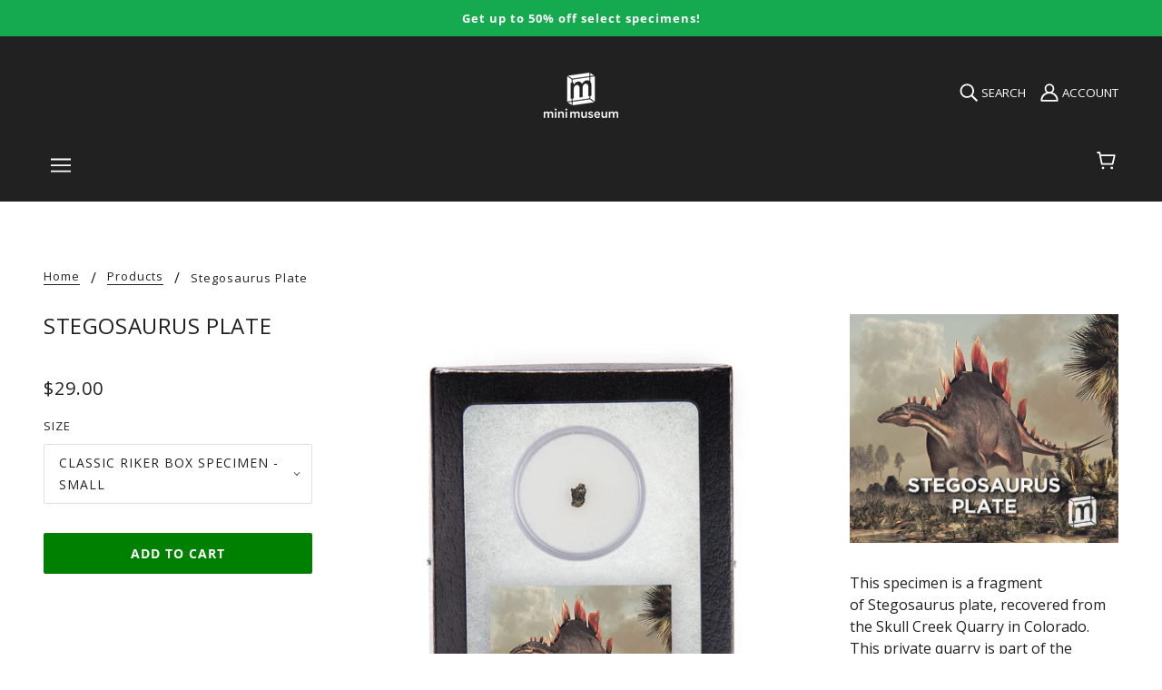

--- FILE ---
content_type: text/html; charset=utf-8
request_url: https://shop.minimuseum.com/products/stegosaurus-plate
body_size: 50739
content:
<!doctype html>
<html class="no-js" lang="en" dir="ltr">
  <head>
<!-- Google tag (gtag.js) -->
<script async src="https://www.googletagmanager.com/gtag/js?id=AW-1068412420"></script>
<script>
  window.dataLayer = window.dataLayer || [];
  function gtag(){dataLayer.push(arguments);}
  gtag('js', new Date());

  gtag('config', 'AW-1068412420');
</script>

    <!-- Blockshop Theme - Version 8.0.1 - Heavily Modified with SCIENCE and DINOSAURS! -->
    <meta charset="UTF-8">
    <meta property="fb:pages" content="685116101540134" /><meta http-equiv="X-UA-Compatible" content="IE=edge,chrome=1">
    <meta name="viewport" content="width=device-width, initial-scale=1.0, maximum-scale=5.0">
    
      <meta name="description" content="Armored with twin rows of bony-cored plates and sharp tail spikes, Stegosaurus is one of the best known of all dinosaurs. This specimen is a fragment of Stegosaurus plate, recovered from the Skull Creek Quarry in Colorado. This private quarry is part of the Morrison Formation. Specimens from this location date to the late Jurassic Period roughly 150,000,000 years ago.">
    

    <link rel="preconnect" href="https://cdn.shopify.com">
    <link rel="preconnect" href="https://fonts.shopifycdn.com">
    <link rel="preconnect" href="https://monorail-edge.shopifysvc.com">
    <link rel="preconnect" href="https://connect.facebook.net">
    <link rel="preconnect" href="https://www.googletagmanager.com">
    <link rel="preconnect" href="https://www.gstatic.com">
    <link rel="preconnect" href="https://fonts.googleapis.com">
    <link rel="preconnect" href="https://static.klaviyo.com">

    <link rel="preload" href="//shop.minimuseum.com/cdn/fonts/open_sans/opensans_n4.c32e4d4eca5273f6d4ee95ddf54b5bbb75fc9b61.woff2" as="font" type="font/woff2" crossorigin>
    <link rel="preload" href="//shop.minimuseum.com/cdn/fonts/open_sans/opensans_n4.5f3406f8d94162b37bfa232b486ac93ee892406d.woff" as="font" type="font/woff" crossorigin>

    <!--
    <link rel="preload" href="//shop.minimuseum.com/cdn/fonts/open_sans/opensans_n7.a9393be1574ea8606c68f4441806b2711d0d13e4.woff2" as="font" type="font/woff2" crossorigin>
    <link rel="preload" href="//shop.minimuseum.com/cdn/fonts/open_sans/opensans_n7.7b8af34a6ebf52beb1a4c1d8c73ad6910ec2e553.woff" as="font" type="font/woff" crossorigin>

    <link rel="preload" href="//shop.minimuseum.com/cdn/fonts/open_sans/opensans_i4.6f1d45f7a46916cc95c694aab32ecbf7509cbf33.woff2" as="font" type="font/woff2" crossorigin>
    <link rel="preload" href="//shop.minimuseum.com/cdn/fonts/open_sans/opensans_i4.4efaa52d5a57aa9a57c1556cc2b7465d18839daa.woff" as="font" type="font/woff" crossorigin>

    <link rel="preload" href="//shop.minimuseum.com/cdn/fonts/open_sans/opensans_i7.916ced2e2ce15f7fcd95d196601a15e7b89ee9a4.woff2" as="font" type="font/woff2" crossorigin>
    <link rel="preload" href="//shop.minimuseum.com/cdn/fonts/open_sans/opensans_i7.99a9cff8c86ea65461de497ade3d515a98f8b32a.woff" as="font" type="font/woff" crossorigin>
    -->
    
    <link rel="preload" href="//shop.minimuseum.com/cdn/shop/t/30/assets/theme--critical.css?v=132835722502401917261710256405" as="style">
    <link rel="preload" href="//shop.minimuseum.com/cdn/shop/t/30/assets/theme--async.css?v=52428367820055102191635457088" as="style">
    <link rel="prefetch" href="//shop.minimuseum.com/cdn/shop/t/30/assets/lazysizes.min.js?v=153528224177489928921635457071" as="script">
    <link rel="preload" href="//shop.minimuseum.com/cdn/shop/t/30/assets/theme.js?v=146814505892752482061751551999" as="script">

    

  <link rel="preload" as="image" href="https://shop.minimuseum.com/cdn/shop/products/21-STEGOSAURUS_1200x.jpg?v=1666803658" imagesrcset="
      https://shop.minimuseum.com/cdn/shop/products/21-STEGOSAURUS_1200x.jpg?v=1666803658 1200w
      sizes="(max-width: 600px) 100vw, (max-width: 1200px) 50vw, 33vw">

<link rel="canonical" href="https://shop.minimuseum.com/products/stegosaurus-plate">
      <link rel="shortcut icon" href="//shop.minimuseum.com/cdn/shop/files/minimuseum_logos-black-1024-boxonly_21ff035d-163c-47c5-8cbc-0db7028b023c_32x.png?v=1636134128" type="image/png">
      <link rel="apple-touch-icon" href="//shop.minimuseum.com/cdn/shop/files/minimuseum_logos-black-1024-boxonly_21ff035d-163c-47c5-8cbc-0db7028b023c_180x.png?v=1636134128">
    

    
      <title>Stegosaurus Plate Fossil Classic Riker Box Specimen, Includes Display Case - Mini Museum</title>
    



<!-- global metas -->
<meta property="og:url" content="https://shop.minimuseum.com/products/stegosaurus-plate">
<meta property="og:site_name" content="Mini Museum">

<!-- specific metas -->






  <!-- product meta -->
  <meta property="og:type" content="product">
  <meta property="og:title" content="Stegosaurus Plate Fossil Classic Riker Box Specimen, Includes Display Case - Mini Museum">
  <meta property="og:description" content="Armored with twin rows of bony-cored plates and sharp tail spikes, Stegosaurus is one of the best known of all dinosaurs. This specimen is a fragment of Stegosaurus plate, recovered from the Skull ...">

  
    <meta property="og:image" content="https://shop.minimuseum.com/cdn/shop/products/21-STEGOSAURUS_1200x.jpg?v=1666803658">
    <meta property="og:image:secure_url" content="https://shop.minimuseum.com/cdn/shop/products/21-STEGOSAURUS_1200x.jpg?v=1666803658">
    <meta property="og:image:width" content="1200">
    <meta property="og:image:height" content="1200">
   
    <meta property="og:image" content="https://shop.minimuseum.com/cdn/shop/products/add-on-stegosaurus-medium-01_1200x.jpg?v=1666803658">
    <meta property="og:image:secure_url" content="https://shop.minimuseum.com/cdn/shop/products/add-on-stegosaurus-medium-01_1200x.jpg?v=1666803658">
    <meta property="og:image:width" content="1000">
    <meta property="og:image:height" content="1000">
   
    <meta property="og:image" content="https://shop.minimuseum.com/cdn/shop/products/stegosaurus-plate-hero-001_1200x.jpg?v=1666803658">
    <meta property="og:image:secure_url" content="https://shop.minimuseum.com/cdn/shop/products/stegosaurus-plate-hero-001_1200x.jpg?v=1666803658">
    <meta property="og:image:width" content="1200">
    <meta property="og:image:height" content="1200">
   

  <meta
    property="og:price:amount"
    content="29.00"
  >
  <meta property="og:price:currency" content="USD">

  <meta itemprop="url" content="https://shop.minimuseum.com/products/stegosaurus-plate" />
  <meta itemprop="name" content="Stegosaurus Plate" />
  <meta itemprop="image" content="https://shop.minimuseum.com/cdn/shop/products/21-STEGOSAURUS_1000x.jpg?v=1666803658" />

  <!-- Schema.org ItemProps -->
  <meta itemprop="url" content="https://shop.minimuseum.com/products/stegosaurus-plate" />
  <meta itemprop="name" content="Stegosaurus Plate" />
  <meta itemprop="image" content="https://shop.minimuseum.com/cdn/shop/products/21-STEGOSAURUS_1000x.jpg?v=1666803658" />
  <meta itemprop="priceCurrency" content="USD">
  <meta itemprop="price" content="29.00">

  
    <link itemprop="availability" href="https://schema.org/InStock" />
  

  <!-- Twitter Meta Tags -->
  <meta name="twitter:card" content="summary_large_image">
  <meta name="twitter:title" content="Stegosaurus Plate Fossil Classic Riker Box Specimen, Includes Display Case - Mini Museum">
  <meta name="twitter:description" content="Armored with twin rows of bony-cored plates and sharp tail spikes, Stegosaurus is one of the best known of all dinosaurs. This specimen is a fragment of Stegosaurus plate, recovered from the Skull ...">
  
  
    <meta name="twitter:image" content="https://shop.minimuseum.com/cdn/shop/products/21-STEGOSAURUS_480x.jpg?v=1666803658">
  
  
<script type="application/ld+json">
{
  "@context": "https://schema.org/",
  "@type": ["Product", "Article"],
  "name": "Stegosaurus Plate Fossil Classic Riker Box Specimen, Includes Display Case - Mini Museum",
  "image": [
    
      "https://shop.minimuseum.com/cdn/shop/products/21-STEGOSAURUS_1200x.jpg?v=1666803658",
    
      "https://shop.minimuseum.com/cdn/shop/products/add-on-stegosaurus-medium-01_1200x.jpg?v=1666803658",
    
      "https://shop.minimuseum.com/cdn/shop/products/stegosaurus-plate-hero-001_1200x.jpg?v=1666803658"
    
  ],
  "description": "Armored with twin rows of bony-cored plates and sharp tail spikes, Stegosaurus is one of the best known of all dinosaurs. This specimen is a fragment of Stegosaurus plate, recovered from the Skull Creek Quarry in Colorado. This private quarry is part of the Morrison Formation. Specimens from this location date to the late Jurassic Period roughly 150,000,000 years ago.",
  "sku": "80-112-0209-201-40",
  "brand": {
    "@type": "Brand",
    "name": "Mini Museum"
  },
  "offers": {
    "@type": "Offer",
    "url": "https://shop.minimuseum.com/products/stegosaurus-plate",
    "priceCurrency": "USD",
    "price": "29.0",
    "availability": "https://schema.org/InStock",
    "itemCondition": "https://schema.org/NewCondition",
    "seller": {
      "@type": "Organization",
      "name": "Mini Museum"
    },
    "hasMerchantReturnPolicy": {
      "@type": "MerchantReturnPolicy",
      "name": "Return Policy",
      "url": "https://shop.minimuseum.com/pages/purchasing-information#returns",
      "returnPolicyCategory": "https://schema.org/MerchantReturnFiniteReturnWindow",
      "merchantReturnDays": "30",
      "applicableCountry": ["US", "CA", "GB", "DE", "FR", "AU"],
      "returnMethod": "https://schema.org/ReturnByMail",
      "returnFees": "https://schema.org/ReturnFeesCustomerResponsibility"
    }
  },
  "author": {
    "@type": "Organization",
    "name": "Mini Museum",
    "url": "https://shop.minimuseum.com/pages/about-us"
  },
  "publisher": {
    "@type": "Organization",
    "name": "Mini Museum",
    "url": "https://shop.minimuseum.com/pages/about-us",
    "logo": {
      "@type": "ImageObject",
      "url": "https://shop.minimuseum.com/cdn/shop/files/minimuseum_logo.png",
      "width": 250,
      "height": 60
    }
  },
  "datePublished": "2022-03-07T000:00:00Z",
  "mainEntityOfPage": {
    "@type": "WebPage",
    "@id": "/products/stegosaurus-plate"
  },
  "isPartOf": {
    "@type": "CollectionPage",
    "name": "The Mini Museum Library",
    "url": "https://shop.minimuseum.com/pages/the-mini-museum-library"
  }
}
</script>
  
<style>@font-face {
  font-family: "Open Sans";
  font-weight: 400;
  font-style: normal;
  font-display: swap;
  src: url("//shop.minimuseum.com/cdn/fonts/open_sans/opensans_n4.c32e4d4eca5273f6d4ee95ddf54b5bbb75fc9b61.woff2") format("woff2"),
       url("//shop.minimuseum.com/cdn/fonts/open_sans/opensans_n4.5f3406f8d94162b37bfa232b486ac93ee892406d.woff") format("woff");
}
@font-face {
  font-family: "Open Sans";
  font-weight: 400;
  font-style: normal;
  font-display: swap;
  src: url("//shop.minimuseum.com/cdn/fonts/open_sans/opensans_n4.c32e4d4eca5273f6d4ee95ddf54b5bbb75fc9b61.woff2") format("woff2"),
       url("//shop.minimuseum.com/cdn/fonts/open_sans/opensans_n4.5f3406f8d94162b37bfa232b486ac93ee892406d.woff") format("woff");
}
@font-face {
  font-family: "Open Sans";
  font-weight: 400;
  font-style: normal;
  font-display: swap;
  src: url("//shop.minimuseum.com/cdn/fonts/open_sans/opensans_n4.c32e4d4eca5273f6d4ee95ddf54b5bbb75fc9b61.woff2") format("woff2"),
       url("//shop.minimuseum.com/cdn/fonts/open_sans/opensans_n4.5f3406f8d94162b37bfa232b486ac93ee892406d.woff") format("woff");
}
@font-face {
  font-family: "Open Sans";
  font-weight: 700;
  font-style: normal;
  font-display: swap;
  src: url("//shop.minimuseum.com/cdn/fonts/open_sans/opensans_n7.a9393be1574ea8606c68f4441806b2711d0d13e4.woff2") format("woff2"),
       url("//shop.minimuseum.com/cdn/fonts/open_sans/opensans_n7.7b8af34a6ebf52beb1a4c1d8c73ad6910ec2e553.woff") format("woff");
}
@font-face {
  font-family: "Open Sans";
  font-weight: 400;
  font-style: normal;
  font-display: swap;
  src: url("//shop.minimuseum.com/cdn/fonts/open_sans/opensans_n4.c32e4d4eca5273f6d4ee95ddf54b5bbb75fc9b61.woff2") format("woff2"),
       url("//shop.minimuseum.com/cdn/fonts/open_sans/opensans_n4.5f3406f8d94162b37bfa232b486ac93ee892406d.woff") format("woff");
}
@font-face {
  font-family: "Open Sans";
  font-weight: 700;
  font-style: normal;
  font-display: swap;
  src: url("//shop.minimuseum.com/cdn/fonts/open_sans/opensans_n7.a9393be1574ea8606c68f4441806b2711d0d13e4.woff2") format("woff2"),
       url("//shop.minimuseum.com/cdn/fonts/open_sans/opensans_n7.7b8af34a6ebf52beb1a4c1d8c73ad6910ec2e553.woff") format("woff");
}
@font-face {
  font-family: "Open Sans";
  font-weight: 400;
  font-style: italic;
  font-display: swap;
  src: url("//shop.minimuseum.com/cdn/fonts/open_sans/opensans_i4.6f1d45f7a46916cc95c694aab32ecbf7509cbf33.woff2") format("woff2"),
       url("//shop.minimuseum.com/cdn/fonts/open_sans/opensans_i4.4efaa52d5a57aa9a57c1556cc2b7465d18839daa.woff") format("woff");
}
@font-face {
  font-family: "Open Sans";
  font-weight: 700;
  font-style: italic;
  font-display: swap;
  src: url("//shop.minimuseum.com/cdn/fonts/open_sans/opensans_i7.916ced2e2ce15f7fcd95d196601a15e7b89ee9a4.woff2") format("woff2"),
       url("//shop.minimuseum.com/cdn/fonts/open_sans/opensans_i7.99a9cff8c86ea65461de497ade3d515a98f8b32a.woff") format("woff");
}
</style>

<style>
  :root {
    --font--featured-heading--size: 30px;
    --font--section-heading--size: 24px;
    --font--block-heading--size: 18px;
    --font--heading--uppercase: uppercase;
    --font--paragraph--size: 16px;

    --font--heading--family: "Open Sans", sans-serif;
    --font--heading--weight: 400;
    --font--heading--normal-weight: 400;
    --font--heading--style: normal;

    --font--accent--family: "Open Sans", sans-serif;
    --font--accent--weight: 400;
    --font--accent--style: normal;
    --font--accent--size: 13px;

    --font--paragraph--family: "Open Sans", sans-serif;
    --font--paragraph--weight: 400;
    --font--paragraph--style: normal;
    --font--bolder-paragraph--weight: 700;
  }
</style><style>
  :root {
    --image--popup: url('//shop.minimuseum.com/cdn/shopifycloud/storefront/assets/no-image-2048-a2addb12_1200x.gif');

    --color--accent: #f2efeb;
    --bg-color--light: #f7f7f7;
    --bg-color--dark: #313131;
    --color-text: #212121;
    --color-page-bg: #ffffff;
    --color-badge-bdr: rgba(33, 33, 33, 0.05);
    --color-border: #e0e0e0;
    --color-button: #ffffff;
    --color-button-bg: #212121;
    --color--body--light: #515151;
    --color--alternative: #ffffff;
    --color-header: #ffffff;
    --color-header-bg: #212121;
    --color-header-bg--transparent: rgba(33, 33, 33, 0);
    --color-header-bg--opaque: rgba(33, 33, 33, 0.95);
    --color-menubar: #ffffff;
    --color-cart: #ffffff;
    --color--footer: #ffffff;
    --bg-color--footer: #212121;
    --color-slider-caption: #212121;
    --color-slider-caption-bg: #ffffff;
    --color-slider-button: #ffffff;
    --color-slider-button-bg: #212121;
    --color-slider-button-hover-bg: ;
    --color-slider-nav: #212121;
    --color-product-slider-bg: ;
    --color-featured-promo-bg: ;
    --color-social-feed-bg: ;
    --color-tabs: #e0e0e0;

    /* shop pay */
    --payment-terms-background-color: #ffffff;
  }
</style><script>
  var theme = theme || {};
  theme.assets = theme.assets || {};
  theme.carousels = theme.carousels || {};
  theme.classes = theme.classes || {};
  theme.local_storage = theme.local_storage || {};
  theme.partials = theme.partials || {};
  theme.popup = theme.popup || {};
  theme.scripts = theme.scripts || {};
  theme.settings = theme.settings || {};
  theme.shop = theme.shop || {};
  theme.swatches = theme.swatches || {};
  theme.translations = theme.translations || {};
  theme.urls = theme.urls || {};

  theme.assets.swipe = '//shop.minimuseum.com/cdn/shop/t/30/assets/swipe-listener.min.js?v=123039615894270182531635457073';
  theme.assets.masonry = '//shop.minimuseum.com/cdn/shop/t/30/assets/masonry.min.js?v=153413113355937702121635457071';
  theme.assets.stylesheet = '//shop.minimuseum.com/cdn/shop/t/30/assets/theme--async.css?v=52428367820055102191635457088';

  theme.scripts.collapsible_tab = false;

  theme.local_storage.cart_items = 'blockshop_cart_items';
  theme.local_storage.collection_view = 'blockshop_collection_view';
  theme.local_storage.recent_products = 'blockshop_recently_viewed_storage';
  theme.local_storage.popup = 'blockshop_popup_storage';

  theme.popup.enabled = false;
  theme.popup.test_mode = false;
  theme.popup.newsletter_enabled = true;
  theme.popup.social_icons_enabled = true;
  theme.popup.show_image_enabled = '' > 0 ? true : false;
  theme.popup.image_link = '';
  theme.popup.seconds_until = 3;
  theme.popup.page_content = '';
  theme.popup.days_until = '7';

  theme.settings.cart_type = 'page';
  theme.settings.hover_image_enabled = 'true' == 'true';
  theme.settings.quick_add = 'false' == 'true';

  theme.shop.money_format = "${{amount}}";
  theme.shop.scroll_to_active_item = true;

  theme.translations.add_to_cart = 'Add to Cart';
  theme.translations.newsletter_email_blank = 'Email field is blank';
  theme.translations.out_of_stock = 'Out of stock';
  theme.translations.sale = 'Sale';
  theme.translations.size_chart_label = 'Size chart';
  theme.translations.unavailable = 'Unavailable';
  theme.translations.low_in_stock = {
    one: 'Only 1 item left',
    other: 'Only 2 items left'
  };

  theme.urls.all_products_collection = '/collections/all';
  theme.urls.cart = '/cart';
  theme.urls.cart_add = '/cart/add';
  theme.urls.cart_change = '/cart/change';
  theme.urls.product_recommendations = '/recommendations/products';
  theme.urls.search = '/search';
  theme.urls.shop = 'https://shop.minimuseum.com';

  
    theme.urls.root = '';
  

  





  // LazySizes
  window.lazySizesConfig = window.lazySizesConfig || {};
  window.lazySizesConfig.expand = 1200;
  window.lazySizesConfig.loadMode = 3;
  window.lazySizesConfig.ricTimeout = 50;
</script><script>
      document.documentElement.className = document.documentElement.className.replace('no-js', 'js');

      function onLoadStylesheet() {
        const link = document.querySelector(`link[href="${theme.assets.stylesheet}"]`);
        link.loaded = true;
        link.dispatchEvent(new Event('load'));
      }
    </script>
    <noscript>
      <link href="//shop.minimuseum.com/cdn/shop/t/30/assets/theme--async.css?v=52428367820055102191635457088" rel="stylesheet">
    </noscript>

    <link href="//shop.minimuseum.com/cdn/shop/t/30/assets/theme--critical.css?v=132835722502401917261710256405" rel="stylesheet" media="all"/>
    <link
      href="//shop.minimuseum.com/cdn/shop/t/30/assets/theme--async.css?v=52428367820055102191635457088"
      rel="stylesheet"
      media="print"
      onload="this.media='all';onLoadStylesheet()"
    >

    <style>
      

h3.featured-collections--title[data-item="block-heading"] {
	display: none;
}



.product-form--installments {
  margin-top: 1em;
}


.account--button-container {

  justify-content: center;
};

div.imgtext-desktop.image--container{
  display: block;
}

div.imgtext-mobile.image--container{
  display: none;
}

@media only screen and (max-width: 767px) {
  div.imgtext-desktop.image--container {
    display: none;
  }
}

@media only screen and (max-width: 767px) {
  div.imgtext-mobile.image--container {
    display: block;
  }
}

.promotion-block {
  background-color: var(--color-accent, #ececec); /* Use theme accent color */
  border: 1px solid #d6d6d6; /* Light border for subtle definition */
  text-align: center;
  padding: 8px 12px; /* Reduce padding */
  border-radius: 6px; /* Slightly rounder corners */
  margin: 12px 0;
  font-size: 0.9rem;
  font-weight: bold;
  box-shadow: 0px 3px 10px rgba(0, 0, 0, 0.15); /* Darker, softer shadow */
}

.promotion-block a {
  text-decoration: underline;
  color: inherit; /* Keeps text color the same as the rest of the block */
}

.promotion-block a:hover {
  text-decoration: none; /* Optional: Remove underline on hover */
}

/* Left-aligned version */
.promotion-block--left {
  text-align: left;
  padding: 12px 16px; /* Adjust for better left spacing */
}
/* Smaller text version */
.promotion-block--small {
  font-size: 0.7rem; /* Slightly smaller text */
  font-weight: normal; /* Reduce boldness for a subtler look */
}
.progress-container {
  width: 100%;
  background-color: var(--color-border);
  border-radius: 5px;
  margin-top: 8px;
  height: 8px;
  position: relative;
}

.progress-bar {
  height: 100%;
  width: 0%;
  background-color: green; /* Uses your theme’s primary color */
  border-radius: 5px;
  transition: width 0.3s ease-in-out;
}

#scroll-progress-indicator {
  position: fixed;
  top: 0;
  left: 0;
  width: 0%;
  height: 4px; /* Default height */
  background-color: #ff6600; /* Default color */
  transition: width 0.2s ease-out;
  z-index: 9999;
}

/* 
 * Featured Product with News Section CSS
 * 
 * This stylesheet contains all styles for the custom product with news section.
 * It can be added to your theme's styles or included separately.
 */

/* Main container */
.featured-product-with-news {
  position: relative;
  display: flex;
  flex-direction: column;
}

/* Container width settings - consolidated for mobile and desktop */
.featured-product-with-news[data-container-width] {
  width: 100%;
  max-width: 100%;
}

/* Desktop container width settings */
@media only screen and (min-width: 768px) {
  .featured-product-with-news {
    flex-direction: row;
    align-items: flex-start;
  }
  
  .featured-product-with-news[data-container-width='1'] {
    max-width: 650px;
    margin-left: auto;
    margin-right: auto;
  }

  .featured-product-with-news[data-container-width='2'] {
    max-width: 800px;
    margin-left: auto;
    margin-right: auto;
  }

  .featured-product-with-news[data-container-width='3'] {
    max-width: 1000px;
    margin-left: auto;
    margin-right: auto;
  }

  .featured-product-with-news[data-container-width='4'] {
    max-width: 1200px;
    margin-left: auto;
    margin-right: auto;
  }

  .featured-product-with-news[data-container-width='6'] {
    max-width: 100%;
  }
  
  .featured-product-container {
    flex: 1;
    min-width: 0; /* Fixes flexbox issues with overflow */
  }
  
  .news-sidebar {
    width: var(--news-width, 300px);
    margin-left: var(--news-margin, 20px);
    padding: var(--news-padding, 20px);
    border-radius: var(--news-border-radius, 4px);
    flex-shrink: 0; /* Prevents sidebar from shrinking */
    box-shadow: var(--news-shadow, 0 2px 10px rgba(0, 0, 0, 0.1));
    border: var(--news-border-width, 1px) solid var(--news-border-color, #e0e0e0);
  }
}

/* Product section styles */
.custom-featured-content {
  position: relative;
  display: flex;
  flex-direction: column;
  width: 100%;
}

/* Consolidated container width for product content */
.custom-featured-content[data-container-width] {
  width: 100%;
  max-width: 100%;
  padding: 0 15px; /* Add some side padding for mobile */
}

/* Desktop container width for product content */
@media only screen and (min-width: 768px) {
  .custom-featured-content[data-container-width='1'] {
    max-width: 650px;
    margin: 0 auto;
  }

  .custom-featured-content[data-container-width='2'] {
    max-width: 800px;
    margin: 0 auto;
  }

  .custom-featured-content[data-container-width='3'] {
    max-width: 1000px;
    margin: 0 auto;
  }

  .custom-featured-content[data-container-width='4'] {
    max-width: 1200px;
    margin: 0 auto;
  }

  .custom-featured-content[data-container-width='6'] {
    max-width: 100%;
    padding-left: 0;
    padding-right: 0;
  }
  
  .custom-featured-content[data-text-position="left"] {
    flex-direction: row;
  }

  .custom-featured-content[data-text-position="right"] {
    flex-direction: row-reverse;
  }
  
  .custom-featured-content[data-text-position="left"] .custom-featured-image,
  .custom-featured-content[data-text-position="right"] .custom-featured-image {
    width: 50%;
  }

  .custom-featured-content[data-text-position="left"] .custom-text-container,
  .custom-featured-content[data-text-position="right"] .custom-text-container {
    width: 50%;
    display: flex;
    align-items: center;
  }
}

/* Text position styles */
.custom-featured-content[data-text-position="center"] .custom-text-container {
  position: absolute;
  top: 0;
  left: 0;
  right: 0;
  bottom: 0;
  display: flex;
  align-items: center;
  justify-content: center;
  z-index: 5;
}

/* Top position - text at the top of the image */
.custom-featured-content[data-text-position="top"] .custom-featured-image {
  order: 2;
}

.custom-featured-content[data-text-position="top"] .custom-text-container {
  order: 1;
}

/* Bottom position - text below the image */
.custom-featured-content[data-text-position="bottom"] .custom-featured-image {
  order: 1;
}

.custom-featured-content[data-text-position="bottom"] .custom-text-container {
  order: 2;
}

/* Bottom left position - text overlay at bottom left of image */
.custom-featured-content[data-text-position="bottom-left"] .custom-text-container {
  position: absolute;
  bottom: 0;
  left: 0;
  right: 0;
  display: flex;
  justify-content: flex-start;
  z-index: 5;
  padding: 0 0 20px 20px;
}

/* Image styles */
.custom-featured-image {
  position: relative;
  width: 100%;
  overflow: hidden;
}

.custom-image-wrapper {
  position: relative;
  width: 100%;
  height: 100%;
}

.custom-desktop-image {
  display: block;
  width: 100%;
  height: auto;
}

.custom-mobile-image {
  display: none;
}

.custom-image-overlay {
  position: absolute;
  top: 0;
  left: 0;
  width: 100%;
  height: 100%;
  background-color: rgba(0, 0, 0, 0.3);
  z-index: 1;
}

/* Text container styles */
.custom-text-wrapper {
  padding: 20px;
  max-width: 100%;
}

.custom-featured-content[data-text-position="center"] .custom-text-wrapper {
  text-align: center;
  background-color: rgba(255, 255, 255, 0.85);
  max-width: 80%;
  margin: 0 auto;
}

/* Text width variations */
.custom-featured-content[data-text-width="small"] .custom-text-wrapper {
  max-width: 60%;
}

.custom-featured-content[data-text-width="medium"] .custom-text-wrapper {
  max-width: 80%;
}

.custom-featured-content[data-text-width="large"] .custom-text-wrapper {
  max-width: 100%;
}

.custom-featured-content[data-box-around-text="true"] .custom-text-wrapper {
  background-color: #fff;
  box-shadow: 0 2px 10px rgba(0, 0, 0, 0.1);
}

/* Text color handling */
.custom-featured-content[data-text-color="light"] {
  color: #FFFFFF;
}

.custom-featured-content[data-text-color="dark"] {
  color: #212121;
}

/* Background color handling */
.custom-featured-content[data-background-color="light"] {
  background-color: var(--color-background-light, #F7F7F7);
}

.custom-featured-content[data-background-color="dark"] {
  background-color: var(--color-background-dark, #313131);
}

.custom-featured-content[data-background-color="accent"] {
  background-color: var(--color-section-accent-background, var(--color-accent-background, var(--color-accent, #F2EFEB)));
}

/* Typography styles */
.custom-overline {
  font-size: 0.9em;
  text-transform: uppercase;
  letter-spacing: 1px;
  margin-bottom: 10px;
  font-weight: normal;
}

.custom-title {
  margin-top: 0;
  margin-bottom: 15px;
  font-size: 1.5em;
}

.custom-description {
  margin-bottom: 20px;
}

/* CTA Button styles */
.custom-cta-button {
  display: inline-block;
  padding: 10px 20px;
  background-color: var(--color-accent, #4a90e2) !important;
  color: #ffffff !important;
  text-decoration: none;
  font-weight: bold;
  border-radius: 3px;
  transition: opacity 0.2s ease;
}

.custom-cta-button:hover {
  opacity: 0.9;
}

/* Image height control */
.custom-featured-image[data-image-height="0"] .custom-image-wrapper {
  height: auto;
}

.custom-featured-image[data-image-height="1"] .custom-image-wrapper {
  height: 300px;
}

.custom-featured-image[data-image-height="2"] .custom-image-wrapper {
  height: 400px;
}

.custom-featured-image[data-image-height="3"] .custom-image-wrapper {
  height: 500px;
}

.custom-featured-image[data-image-height="4"] .custom-image-wrapper {
  height: 600px;
}

.custom-featured-image[data-image-height="5"] .custom-image-wrapper {
  height: 700px;
}

.custom-featured-image[data-image-height="1"] img,
.custom-featured-image[data-image-height="2"] img,
.custom-featured-image[data-image-height="3"] img,
.custom-featured-image[data-image-height="4"] img,
.custom-featured-image[data-image-height="5"] img {
  object-fit: cover;
  height: 100%;
  width: 100%;
}

/* News sidebar background colors */
.news-sidebar[data-background-color="none"] {
  background-color: transparent;
}

.news-sidebar[data-background-color="light"] {
  background-color: var(--color-background-light, #F7F7F7);
}

.news-sidebar[data-background-color="dark"] {
  background-color: var(--color-background-dark, #313131);
}

.news-sidebar[data-background-color="accent"] {
  background-color: var(--color-section-accent-background, var(--color-accent-background, var(--color-accent, #F2EFEB)));
}

.news-sidebar[data-background-color="white"] {
  background-color: var(--color-background, #FFFFFF);
}

/* News text colors */
.news-sidebar[data-text-color="dark"] {
  color: #212121;
}

.news-sidebar[data-text-color="light"] {
  color: #FFFFFF;
}

.news-sidebar[data-text-color="auto"][data-background-color="dark"],
.news-sidebar[data-text-color="auto"][data-background-color="accent"] {
  color: #FFFFFF;
}

.news-sidebar[data-text-color="auto"][data-background-color="light"],
.news-sidebar[data-text-color="auto"][data-background-color="none"],
.news-sidebar[data-text-color="auto"][data-background-color="white"] {
  color: #212121;
}

/* News content styles */
.news-heading {
  margin-top: 0;
  margin-bottom: 15px;
  font-size: var(--news-heading-size, 18px);
}

.news-list {
  list-style: none;
  padding: 0;
  margin: 0;
}

.news-item {
  margin-bottom: 12px;
  padding-bottom: 12px;
}

.news-item[data-show-divider="true"] {
  border-bottom: 1px solid var(--divider-color, #e0e0e0);
}

.news-item:last-child {
  margin-bottom: 0;
  padding-bottom: 0;
  border-bottom: none;
}

.news-link {
  display: block;
  color: inherit;
  text-decoration: none;
}

.news-link:hover .news-title {
  text-decoration: underline;
}

.news-date {
  display: block;
  font-size: 0.85em;
  opacity: 0.7;
  margin-bottom: 4px;
}

.news-title {
  display: block;
  font-weight: bold;
  margin-bottom: 4px;
  font-size: var(--news-title-size, 16px);
}

.news-excerpt {
  display: block;
  font-size: 0.9em;
  margin-bottom: 4px;
}

.news-read-more {
  display: block;
  font-size: 0.9em;
  text-decoration: underline;
}

.featured-news-item {
  background-color: rgba(0, 0, 0, 0.03);
  padding: 8px;
  border-radius: 4px;
}

.featured-news-title {
  color: var(--color-accent, #4a90e2);
}

/* News navigation links */
.news-view-all {
  display: block;
  margin-top: 15px;
  text-align: center;
  text-decoration: none;
  color: inherit;
}

.news-view-all:hover {
  text-decoration: underline;
}

/* News content layout */
.news-content {
  display: flex;
  align-items: flex-start;
}

.news-content[data-thumbnail-position="right"] {
  flex-direction: row-reverse;
}

.news-content[data-thumbnail-position="left"] {
  flex-direction: row;
}

/* News thumbnails */
.news-thumbnail {
  flex-shrink: 0;
  overflow: hidden;
  border-radius: 4px;
  width: var(--thumbnail-size, 60px);
  height: var(--thumbnail-size, 60px);
}

.news-content[data-thumbnail-position="right"] .news-thumbnail {
  margin-left: 10px;
}

.news-content[data-thumbnail-position="left"] .news-thumbnail {
  margin-right: 10px;
}

.news-thumbnail img {
  width: 100%;
  height: 100%;
  object-fit: cover;
}

.news-text {
  flex: 1;
  min-width: 0; /* Prevents text overflow issues in flex container */
}

/* Special link styling */
.news-special-link {
  display: block;
  margin-top: 15px;
  text-align: center;
  padding: 8px 16px;
  border-radius: 4px;
  text-decoration: none;
  font-weight: bold;
  transition: opacity 0.2s ease;
}

/* Special link background colors */
.news-special-link[data-background-color="none"] {
  background-color: transparent;
  border: 1px solid currentColor;
}

.news-special-link[data-background-color="light"] {
  background-color: var(--color-background-light, #F7F7F7);
  color: #212121;
}

.news-special-link[data-background-color="dark"] {
  background-color: var(--color-background-dark, #313131);
  color: #FFFFFF;
}

.news-special-link[data-background-color="accent"] {
  background-color: var(--color-section-accent-background, var(--color-accent-background, var(--color-accent, #F2EFEB)));
  color: #212121;
}

.news-special-link[data-background-color="white"] {
  background-color: #FFFFFF;
  color: #212121;
}

.news-special-link:hover {
  opacity: 0.9;
}

/* Debug styles */
.news-debug {
  font-size: 12px;
  color: #999;
  margin-top: 10px;
}

.news-empty {
  font-style: italic;
  color: #666;
  padding: 10px 0;
}

/* Mobile styles */
@media screen and (max-width: 767px) {
  .custom-featured-content[data-text-position="left"],
  .custom-featured-content[data-text-position="right"] {
    flex-direction: column;
  }
  
  .custom-featured-content[data-text-position="left"] .custom-featured-image,
  .custom-featured-content[data-text-position="right"] .custom-featured-image,
  .custom-featured-content[data-text-position="left"] .custom-text-container,
  .custom-featured-content[data-text-position="right"] .custom-text-container {
    width: 100%;
  }
  
  .custom-desktop-image {
    display: none;
  }
  
  .custom-mobile-image {
    display: block;
    width: 100%;
    height: auto;
  }
  
  .custom-featured-content[data-mobile-overlay="true"][data-text-position="center"] .custom-text-container {
    top: 0;
    left: 0;
    right: 0;
    bottom: 0;
  }
  
  .news-sidebar {
    margin-top: 20px;
    width: 100%;
    padding: var(--news-padding, 20px);
    border-radius: var(--news-border-radius, 4px);
  }
}

/* Product sidebar specific styles */
.product-sidebar {
  width: var(--news-width, 300px);
  margin-left: var(--news-margin, 20px);
  padding: var(--news-padding, 20px);
  border-radius: var(--news-border-radius, 4px);
  flex-shrink: 0; /* Prevents sidebar from shrinking */
  box-shadow: var(--news-shadow, 0 2px 10px rgba(0, 0, 0, 0.1));
  border: var(--news-border-width, 1px) solid var(--news-border-color, #e0e0e0);
}

.content-with-sidebar {
  position: relative;
  display: flex;
  flex-direction: column;
  width: 100%;
  max-width: 100%;
}

/* Container width settings for content with sidebar */
@media only screen and (min-width: 768px) {
  .content-with-sidebar {
    flex-direction: row;
    align-items: flex-start;
  }
  
  .content-with-sidebar[data-container-width='1'] {
    max-width: 650px;
    margin-left: auto;
    margin-right: auto;
  }

  .content-with-sidebar[data-container-width='2'] {
    max-width: 800px;
    margin-left: auto;
    margin-right: auto;
  }

  .content-with-sidebar[data-container-width='3'] {
    max-width: 1000px;
    margin-left: auto;
    margin-right: auto;
  }

  .content-with-sidebar[data-container-width='4'] {
    max-width: 1200px;
    margin-left: auto;
    margin-right: auto;
  }

  .content-with-sidebar[data-container-width='6'] {
    max-width: 100%;
  }
  
  .main-content-container {
    flex: 1;
    min-width: 0; /* Fixes flexbox issues with overflow */
  }
}

/* Product item styling */
.product-sidebar .product-vendor {
  text-transform: uppercase;
  font-size: 0.8em;
  opacity: 0.8;
}

.product-sidebar .product-price {
  font-weight: bold;
  color: inherit;
}

.product-list {
  list-style: none;
  padding: 0;
  margin: 0;
}

.product-item {
  margin-bottom: 12px;
  padding-bottom: 12px;
}

.product-item[data-show-divider="true"] {
  border-bottom: 1px solid var(--divider-color, #e0e0e0);
}

.product-item:last-child {
  margin-bottom: 0;
  padding-bottom: 0;
  border-bottom: none;
}

/* Mobile styles */
@media screen and (max-width: 767px) {
  .product-sidebar {
    margin-top: 20px;
    width: 100%;
    margin-left: 0;
  }
}

/* Product Line with Infinite Scroll Styles */
.product-line-container {
  padding: 20px;
  margin: 0 auto;
  overflow: hidden;
}

/* Minimal mode - tighter spacing */
.product-line-container[data-minimal-mode="true"] {
  padding: 0;
}

.product-line-container[data-minimal-mode="true"] .product-line-wrapper {
  margin: 0;
}

.product-line-container[data-minimal-mode="true"] .product-line {
  gap: 0;
  padding: 0;
}

.product-line-container[data-minimal-mode="true"] .product-item {
  margin-right: 0;
}

.product-line-container[data-minimal-mode="true"] .product-image-container {
  border-radius: 0;
}

/* Container width settings */
.product-line-container[data-container-width='1'] {
  max-width: 650px;
}

.product-line-container[data-container-width='2'] {
  max-width: 800px;
}

.product-line-container[data-container-width='3'] {
  max-width: 1000px;
}

.product-line-container[data-container-width='4'] {
  max-width: 1200px;
}

.product-line-container[data-container-width='5'] {
  max-width: 1400px;
}

.product-line-container[data-container-width='6'] {
  max-width: 100%;
}

.product-line-grid-container {
  width: 100%;
}

/* Section headings */
.section-heading-wrapper {
  margin-bottom: 20px;
  text-align: var(--heading-alignment, center);
}

.section-heading {
  margin-top: 0;
  margin-bottom: 10px;
  font-size: var(--heading-size, 24px);
}

.section-subheading {
  margin-bottom: 15px;
  font-size: var(--subheading-size, 16px);
  opacity: 0.8;
}

/* Product line layout - Updated for better scrolling */
.product-line-wrapper {
  position: relative;
  width: 100%;
  overflow-x: auto;
  -webkit-overflow-scrolling: touch; /* Smooth scrolling on iOS */
  scrollbar-width: none; /* Hide scrollbar for Firefox */
  -ms-overflow-style: none; /* Hide scrollbar for IE and Edge */
  overscroll-behavior-x: contain; /* Prevent scroll chaining */
  -webkit-overscroll-behavior-x: contain;
}

/* Hide scrollbar for Chrome, Safari and Opera */
.product-line-wrapper::-webkit-scrollbar {
  display: none;
}

.product-line {
  display: flex;
  flex-wrap: nowrap;
  width: max-content; /* Important for proper scrolling */
}

/* Navigation buttons */
.product-line-container {
  position: relative;
}

.scroll-button {
  position: absolute;
  top: 50%;
  transform: translateY(-50%);
  width: 40px;
  height: 40px;
  border-radius: 50%;
  background-color: rgba(255, 255, 255, 0.8);
  border: 1px solid rgba(0, 0, 0, 0.1);
  color: #333;
  font-size: 18px;
  display: flex;
  align-items: center;
  justify-content: center;
  cursor: pointer;
  z-index: 10;
  box-shadow: 0 2px 5px rgba(0, 0, 0, 0.1);
  transition: background-color 0.2s ease;
}

.scroll-button:hover {
  background-color: rgba(255, 255, 255, 0.95);
}

.scroll-button.prev {
  left: 10px;
}

.scroll-button.next {
  right: 10px;
}

/* Hide scroll buttons on mobile */
@media (max-width: 767px) {
  .scroll-button {
    display: none !important;
  }
}

/* Product item */
.product-item {
  flex: 0 0 auto;
  margin-right: var(--image-spacing, 15px);
}

.product-link {
  display: block;
  text-decoration: none;
  color: inherit;
}

/* Product image */
.product-image-container {
  position: relative;
  overflow: hidden;
  border-radius: 4px;
}

.product-image {
  position: relative;
  width: 100%;
  background-color: #f5f5f5;
}

.product-image img {
  position: absolute;
  top: 0;
  left: 0;
  width: 100%;
  height: 100%;
  object-fit: cover;
  transition: transform 0.3s ease;
}

.product-link:hover .product-image img {
  transform: scale(1.05);
}

.product-image.placeholder {
  background-color: #f0f0f0;
}

/* Product text */
.product-text {
  margin-top: 8px;
  padding: 0 4px;
}

.product-vendor {
  display: block;
  font-size: 0.85em;
  text-transform: uppercase;
  opacity: 0.7;
  margin-bottom: 4px;
  white-space: nowrap;
  overflow: hidden;
  text-overflow: ellipsis;
}

.product-title {
  display: block;
  font-weight: bold;
  margin-bottom: 4px;
  white-space: wrap;
  overflow: hidden;
  text-overflow: ellipsis;
}

.product-price {
  display: block;
  font-size: 0.9em;
  margin-bottom: 4px;
  font-weight: bold;
}

.product-cta {
  display: block;
  font-size: 0.9em;
  text-decoration: underline;
}

/* Loading indicator */
.loading-indicator {
  display: flex;
  justify-content: center;
  margin: 20px 0;
}

.loading-spinner {
  width: 30px;
  height: 30px;
  border-radius: 50%;
  border: 3px solid rgba(0, 0, 0, 0.1);
  border-top-color: var(--color-accent, #4a90e2);
  animation: spinner 0.8s linear infinite;
}

@keyframes spinner {
  to {
    transform: rotate(360deg);
  }
}

/* No products message */
.no-products-message {
  padding: 40px;
  text-align: center;
  background-color: #f7f7f7;
  border-radius: 4px;
}

/* View all link */
.line-footer {
  margin-top: 20px;
  text-align: center;
}

.view-all-link {
  display: inline-block;
  padding: 8px 16px;
  text-decoration: none;
  color: inherit;
  border-radius: 4px;
  border: 1px solid currentColor;
  transition: opacity 0.2s ease;
}

.view-all-link:hover {
  opacity: 0.8;
}

/* Mobile responsiveness */
@media screen and (max-width: 767px) {
  .product-item {
    max-width: 60%;
  }
}

.product-line-wrapper {
  height: auto; /* Auto height based on content */
  overflow-y: hidden !important; /* Never scroll vertically */
  overflow-x: auto; /* Allow horizontal scrolling */
  -webkit-overflow-scrolling: touch;
  scrollbar-width: none;
  -ms-overflow-style: none;
  -webkit-user-select: none; /* Prevent text selection during scrolling */
  user-select: none;
}

/* Set a touch-action that restricts to horizontal pan only */
.product-line-wrapper {
  touch-action: pan-x;
}

.product-line-container {
  position: relative;
  overflow: hidden; /* Contain everything inside */
  max-width: 100%; /* Don't exceed viewport */
}

.product-line-wrapper {
  position: relative;
  width: 100%;
  overflow-x: auto;
  overflow-y: hidden;
  -webkit-overflow-scrolling: touch;
  height: auto;
  /* Fix for some browsers */
  max-height: 500px; /* Set a reasonable max height */
}

.product-line {
  display: flex;
  flex-wrap: nowrap;
  width: max-content;
}

/* Force the page to not scroll when interacting with the product line */
body.interacting-with-product-line {
  overflow: hidden;
}

/* Make scroll buttons more visible */
.scroll-button {
  display: flex !important;
  position: absolute;
  top: 50%;
  transform: translateY(-50%);
  width: 40px;
  height: 40px;
  border-radius: 50%;
  background-color: rgba(255, 255, 255, 0.9) !important;
  border: 1px solid rgba(0, 0, 0, 0.1);
  color: #333;
  font-size: 18px;
  align-items: center;
  justify-content: center;
  cursor: pointer;
  z-index: 10;
  box-shadow: 0 2px 5px rgba(0, 0, 0, 0.1);
}

.scroll-button:hover {
  background-color: rgba(255, 255, 255, 1) !important;
}

.scroll-button.prev {
  left: 10px;
}

.scroll-button.next {
  right: 10px;
}

.product-line-container {
  position: relative;
}

.scroll-button {
  display: none; /* Hide by default */
  position: absolute;
  top: 50%;
  transform: translateY(-50%);
  z-index: 1;
  width: 40px;
  height: 40px;
  border-radius: 50%;
  background: rgba(255, 255, 255, 0.8);
  border: 1px solid rgba(0, 0, 0, 0.1);
  cursor: pointer;
  align-items: center;
  justify-content: center;
}

.scroll-button.prev {
  left: 10px;
}

.scroll-button.next {
  right: 10px;
}

/* Only show buttons on desktop */
@media (min-width: 768px) {
  .scroll-button {
    display: flex;
  }
}

html, body {
  overflow-x: hidden;
  max-width: 100vw;
}

.product-form--add-to-cart:not([disabled]){
  color: white !important;
  background-color: #008000 !important;
  border: none;
  font-weight: bold;
}

.product-form--add-to-cart:not([disabled]):hover{
  color: white !important;
  background-color: #006400 !important;
}

/* For your Email When Available button */
#BIS_trigger {
  color: white !important;
  background-color: #008000 !important;
  border: none;
  font-weight: bold;
}

/* For your Email When Available button hover */
#BIS_trigger:hover {
  background-color: #006400 !important;
}

/* Make mobile header visible at all screen sizes - REMOVED 2025-06-26 min-width 1px to restore */
@media screen and (min-width: 10000px) {
  /* Show mobile header */
  .header--mobile {
    display: flex !important;
  }
  
  /* Hide desktop components */
  .header--top-row,
  .header--bottom-row {
    display: none !important;
  }
  
  /* Remove extra padding from header root */
  .header--root {
    padding-top: 0 !important;
  }
}

/* Collection Header Changes 2025-09-30 */

.collection--header--root[data-show-image="false"]
  .collection--header--heading {
  padding: 1rem; /* thin top/bottom, modest sides */
  margin: 0;
}
.collection--header--root {
  background-color: #f9f9f9; /* subtle background */
  padding: 0.5rem 1rem; /* thin vertical space */
  text-align: center;
  border-bottom: 1px solid #e5e5e5; /* keeps it grounded */
  margin-bottom: 0.25rem;
}
.collection--header--root .collection--header--heading h1 {
  font-size: 2.125rem !important; /* ~18px, closer to announcement bar scale */
  font-weight: 600 !important; /* bold enough to stand out */
  line-height: 1.4 !important;
  letter-spacing: 0.5px;
  text-transform: uppercase; /* keeps consistency with nav style */
  color: #111;
  margin: 0;
}
/* Summary row */
.details{
  max-width: 100%;
  margin: 10px auto 20px;
  padding: 0 3rem 1rem;
  border-bottom: 1px solid #eee;
  color: #444;
  font-size: .95rem;
  line-height: 1.6;
}
.details > summary{
  list-style: none;
  cursor: pointer;
  font-weight: 600;
  display: flex;
  align-items: center;
  gap: .5rem;
  padding: 8px 0;
}
.details > summary::-webkit-details-marker{ display: none; }

/* Chevron */
.details > summary::after{
  content: "";
  width: 10px; height: 10px;
  border-right: 2px solid currentColor;
  border-bottom: 2px solid currentColor;
  transform: rotate(45deg);
  margin-left: auto;
  transition: transform .2s ease;
}
.details[open] > summary::after{
  transform: rotate(-135deg);
}

/* Content layout */
.collection--intro{
  display: flex;
  flex-wrap: wrap;
  align-items: flex-start;
  gap: 1.25rem;
  margin-top: 6px;
}
.collection--intro__image{
  flex: 0 0 220px;            /* thumb column */
}
.collection--intro__image img{
  display: block;
  width: 100%;
  height: auto;
  border-radius: 4px;         /* optional */
}
.collection--intro__text{
  flex: 1 1 0;
}

/* Optional: clamp preview when closed */
.details:not([open]) .collection--intro__text{
  display: -webkit-box;
  -webkit-line-clamp: 2;
  -webkit-box-orient: vertical;
  overflow: hidden;
}

/* Mobile */
@media (max-width: 768px){
  .collection--intro{ flex-direction: column; }
  .collection--intro__image{ flex: 1 1 auto; max-width: 100%; }
  .details{
  max-width: 100% !important;
  padding: 0 1rem 1rem !important;
  }
}

@media only screen and (min-width: 768px) {
    .collection--navigation {
        display: flex
;
        justify-content: space-between;
        padding: 5px 16px 16px 0;
    }
}

/* Header wrapper as a thin section band */
.article--header--info{
  background: #f9f9f9;
  border-bottom: 1px solid #eee;
  padding: 14px 0;
  margin: 0 0 18px;
  text-align: center;                 /* switch to left if you prefer */
}

/* Title: sharp, not billboard */
.article--header--info .article--title{
  margin: 0;
  font-weight: 700;
  line-height: 1.2;
  letter-spacing: .2px;
  font-size: clamp(1.25rem, 2.5vw, 1.75rem); /* 20→28px responsive */
  color: #111;
}

/* Meta row under the title */
.article--header--info .article--info{
  display: flex;
  justify-content: center;
  gap: .75rem;
  margin-top: 6px;
  font-size: .875rem;
  color: #666;
}

/* Meta separators: dot bullets */
.article--header--info .article--info > * + *::before{
  content: "•";
  margin-right: .75rem;
  color: #ccc;
}

/* Optional small-caps vibe */
.article--header--info time,
.article--header--info .reading-time,
.article--header--info .article--author,
.article--header--info .article--category{
  letter-spacing: .04em;
  text-transform: uppercase;
}

/* Mobile spacing */
@media (max-width: 640px){
  .article--header--info{ padding: 12px 0; }
  .article--header--info .article--info{ flex-wrap: wrap; gap: .5rem; }
}

.article--heading {
  max-width: none !important;
  width: 100% !important;
}

.article--root {
  padding-left: 0 !important;
  padding-right: 0 !important;
}

@media only screen and (max-width: 768px) {
  div.article--content {
    width: 100%;
    max-width: 2000px;
    padding-right: 1em;
    padding-left: 1em;
    text-align: justify;
  }
  div.article--root {
    padding-top: 0em;
  }
}
@media only screen and (min-width: 768px) {
  div.article--content {
    width: 75%;
    max-width: 2000px;
    padding-right: 1em;
    padding-left: 1em;
    text-align: justify;
  }
  div.article--root {
    padding-top: 0em;
  }
}

.mm-article-titleband {
  background: #f9f9f9; /* subtle, theme-friendly */
  border-bottom: 1px solid #eee;
  padding: 12px 3px 3px 6px; /* thin like an announcement bar */
  margin: 0;
  text-align: center; /* switch to left if you prefer */
  font-size: clamp(0.9rem, 2vw, 1.375rem); /* 16→22px responsive */
}
.mm-article-title {
  margin: 0;
  font-weight: 700;
  line-height: 1.2;
  letter-spacing: 0.2px;
  font-size: clamp(2.5rem, 2.5vw, 1.75rem); /* 20→28px responsive */
  color: #111;
}

/* Remove outer section spacing when an article header is present */
.custom-liquid--root:has(.mm-article-titleband) {
  padding: 0 !important;
  margin: 0 !important;
}

/* Fallback for browsers that don't support :has() */
.custom-liquid--root > .custom-liquid--wrapper > .mm-article-titleband {
  margin-top: 0;
  margin-bottom: 30px;
}

@media only screen and (max-width: 768px) {
.mm-article-title {
  margin: 0;
  font-weight: 700;
  line-height: 1.2;
  letter-spacing: 0.2px;
  font-size: clamp(1.5rem, 2.5vw, 1.75rem); /* 20→28px responsive */
  color: #111;
}
}

    </style>

    <script src="//shop.minimuseum.com/cdn/shop/t/30/assets/lazysizes.min.js?v=153528224177489928921635457071" async="async"></script>
    <script src="//shop.minimuseum.com/cdn/shop/t/30/assets/theme.js?v=146814505892752482061751551999" defer="defer"></script>
    
    <script src="//shop.minimuseum.com/cdn/shop/t/30/assets/scroll-progress-indicator.js?v=115507586973799386621740262095" defer></script>
    <script src="//shop.minimuseum.com/cdn/shop/t/30/assets/product-line-scroll.js?v=162784479735566215981742863281" defer></script>
    

    <script>window.performance && window.performance.mark && window.performance.mark('shopify.content_for_header.start');</script><meta name="google-site-verification" content="lbOQ2Thoa4uaqZnTvc7XHWHqXsqxddpT4f9_KH2MlnM">
<meta name="facebook-domain-verification" content="3xgnpqpmwpxpd8xb3sd29wden9tccs">
<meta name="facebook-domain-verification" content="6roc4macsb6oz1f3ipubas12mo8dra">
<meta id="shopify-digital-wallet" name="shopify-digital-wallet" content="/7091715/digital_wallets/dialog">
<meta name="shopify-checkout-api-token" content="0991dcccf35ef5b3d08e8d0d97a2a5f0">
<meta id="in-context-paypal-metadata" data-shop-id="7091715" data-venmo-supported="false" data-environment="production" data-locale="en_US" data-paypal-v4="true" data-currency="USD">
<link rel="alternate" hreflang="x-default" href="https://shop.minimuseum.com/products/stegosaurus-plate">
<link rel="alternate" hreflang="en-AT" href="https://shop.minimuseum.com/en-de/products/stegosaurus-plate">
<link rel="alternate" hreflang="de-AT" href="https://shop.minimuseum.com/de-de/products/stegosaurus-plate">
<link rel="alternate" hreflang="en-BE" href="https://shop.minimuseum.com/en-de/products/stegosaurus-plate">
<link rel="alternate" hreflang="de-BE" href="https://shop.minimuseum.com/de-de/products/stegosaurus-plate">
<link rel="alternate" hreflang="en-CH" href="https://shop.minimuseum.com/en-de/products/stegosaurus-plate">
<link rel="alternate" hreflang="de-CH" href="https://shop.minimuseum.com/de-de/products/stegosaurus-plate">
<link rel="alternate" hreflang="en-DE" href="https://shop.minimuseum.com/en-de/products/stegosaurus-plate">
<link rel="alternate" hreflang="de-DE" href="https://shop.minimuseum.com/de-de/products/stegosaurus-plate">
<link rel="alternate" hreflang="en-US" href="https://shop.minimuseum.com/products/stegosaurus-plate">
<link rel="alternate" type="application/json+oembed" href="https://shop.minimuseum.com/products/stegosaurus-plate.oembed">
<script async="async" src="/checkouts/internal/preloads.js?locale=en-US"></script>
<link rel="preconnect" href="https://shop.app" crossorigin="anonymous">
<script async="async" src="https://shop.app/checkouts/internal/preloads.js?locale=en-US&shop_id=7091715" crossorigin="anonymous"></script>
<script id="apple-pay-shop-capabilities" type="application/json">{"shopId":7091715,"countryCode":"US","currencyCode":"USD","merchantCapabilities":["supports3DS"],"merchantId":"gid:\/\/shopify\/Shop\/7091715","merchantName":"Mini Museum","requiredBillingContactFields":["postalAddress","email","phone"],"requiredShippingContactFields":["postalAddress","email","phone"],"shippingType":"shipping","supportedNetworks":["visa","masterCard","amex","discover","elo","jcb"],"total":{"type":"pending","label":"Mini Museum","amount":"1.00"},"shopifyPaymentsEnabled":true,"supportsSubscriptions":true}</script>
<script id="shopify-features" type="application/json">{"accessToken":"0991dcccf35ef5b3d08e8d0d97a2a5f0","betas":["rich-media-storefront-analytics"],"domain":"shop.minimuseum.com","predictiveSearch":true,"shopId":7091715,"locale":"en"}</script>
<script>var Shopify = Shopify || {};
Shopify.shop = "minimuseum.myshopify.com";
Shopify.locale = "en";
Shopify.currency = {"active":"USD","rate":"1.0"};
Shopify.country = "US";
Shopify.theme = {"name":"Blockshop 8.0 2021-11-03 - LIVE","id":120610160723,"schema_name":"Blockshop","schema_version":"8.0.1","theme_store_id":606,"role":"main"};
Shopify.theme.handle = "null";
Shopify.theme.style = {"id":null,"handle":null};
Shopify.cdnHost = "shop.minimuseum.com/cdn";
Shopify.routes = Shopify.routes || {};
Shopify.routes.root = "/";</script>
<script type="module">!function(o){(o.Shopify=o.Shopify||{}).modules=!0}(window);</script>
<script>!function(o){function n(){var o=[];function n(){o.push(Array.prototype.slice.apply(arguments))}return n.q=o,n}var t=o.Shopify=o.Shopify||{};t.loadFeatures=n(),t.autoloadFeatures=n()}(window);</script>
<script>
  window.ShopifyPay = window.ShopifyPay || {};
  window.ShopifyPay.apiHost = "shop.app\/pay";
  window.ShopifyPay.redirectState = null;
</script>
<script id="shop-js-analytics" type="application/json">{"pageType":"product"}</script>
<script defer="defer" async type="module" src="//shop.minimuseum.com/cdn/shopifycloud/shop-js/modules/v2/client.init-shop-cart-sync_BT-GjEfc.en.esm.js"></script>
<script defer="defer" async type="module" src="//shop.minimuseum.com/cdn/shopifycloud/shop-js/modules/v2/chunk.common_D58fp_Oc.esm.js"></script>
<script defer="defer" async type="module" src="//shop.minimuseum.com/cdn/shopifycloud/shop-js/modules/v2/chunk.modal_xMitdFEc.esm.js"></script>
<script type="module">
  await import("//shop.minimuseum.com/cdn/shopifycloud/shop-js/modules/v2/client.init-shop-cart-sync_BT-GjEfc.en.esm.js");
await import("//shop.minimuseum.com/cdn/shopifycloud/shop-js/modules/v2/chunk.common_D58fp_Oc.esm.js");
await import("//shop.minimuseum.com/cdn/shopifycloud/shop-js/modules/v2/chunk.modal_xMitdFEc.esm.js");

  window.Shopify.SignInWithShop?.initShopCartSync?.({"fedCMEnabled":true,"windoidEnabled":true});

</script>
<script defer="defer" async type="module" src="//shop.minimuseum.com/cdn/shopifycloud/shop-js/modules/v2/client.payment-terms_Ci9AEqFq.en.esm.js"></script>
<script defer="defer" async type="module" src="//shop.minimuseum.com/cdn/shopifycloud/shop-js/modules/v2/chunk.common_D58fp_Oc.esm.js"></script>
<script defer="defer" async type="module" src="//shop.minimuseum.com/cdn/shopifycloud/shop-js/modules/v2/chunk.modal_xMitdFEc.esm.js"></script>
<script type="module">
  await import("//shop.minimuseum.com/cdn/shopifycloud/shop-js/modules/v2/client.payment-terms_Ci9AEqFq.en.esm.js");
await import("//shop.minimuseum.com/cdn/shopifycloud/shop-js/modules/v2/chunk.common_D58fp_Oc.esm.js");
await import("//shop.minimuseum.com/cdn/shopifycloud/shop-js/modules/v2/chunk.modal_xMitdFEc.esm.js");

  
</script>
<script>
  window.Shopify = window.Shopify || {};
  if (!window.Shopify.featureAssets) window.Shopify.featureAssets = {};
  window.Shopify.featureAssets['shop-js'] = {"shop-cart-sync":["modules/v2/client.shop-cart-sync_DZOKe7Ll.en.esm.js","modules/v2/chunk.common_D58fp_Oc.esm.js","modules/v2/chunk.modal_xMitdFEc.esm.js"],"init-fed-cm":["modules/v2/client.init-fed-cm_B6oLuCjv.en.esm.js","modules/v2/chunk.common_D58fp_Oc.esm.js","modules/v2/chunk.modal_xMitdFEc.esm.js"],"shop-cash-offers":["modules/v2/client.shop-cash-offers_D2sdYoxE.en.esm.js","modules/v2/chunk.common_D58fp_Oc.esm.js","modules/v2/chunk.modal_xMitdFEc.esm.js"],"shop-login-button":["modules/v2/client.shop-login-button_QeVjl5Y3.en.esm.js","modules/v2/chunk.common_D58fp_Oc.esm.js","modules/v2/chunk.modal_xMitdFEc.esm.js"],"pay-button":["modules/v2/client.pay-button_DXTOsIq6.en.esm.js","modules/v2/chunk.common_D58fp_Oc.esm.js","modules/v2/chunk.modal_xMitdFEc.esm.js"],"shop-button":["modules/v2/client.shop-button_DQZHx9pm.en.esm.js","modules/v2/chunk.common_D58fp_Oc.esm.js","modules/v2/chunk.modal_xMitdFEc.esm.js"],"avatar":["modules/v2/client.avatar_BTnouDA3.en.esm.js"],"init-windoid":["modules/v2/client.init-windoid_CR1B-cfM.en.esm.js","modules/v2/chunk.common_D58fp_Oc.esm.js","modules/v2/chunk.modal_xMitdFEc.esm.js"],"init-shop-for-new-customer-accounts":["modules/v2/client.init-shop-for-new-customer-accounts_C_vY_xzh.en.esm.js","modules/v2/client.shop-login-button_QeVjl5Y3.en.esm.js","modules/v2/chunk.common_D58fp_Oc.esm.js","modules/v2/chunk.modal_xMitdFEc.esm.js"],"init-shop-email-lookup-coordinator":["modules/v2/client.init-shop-email-lookup-coordinator_BI7n9ZSv.en.esm.js","modules/v2/chunk.common_D58fp_Oc.esm.js","modules/v2/chunk.modal_xMitdFEc.esm.js"],"init-shop-cart-sync":["modules/v2/client.init-shop-cart-sync_BT-GjEfc.en.esm.js","modules/v2/chunk.common_D58fp_Oc.esm.js","modules/v2/chunk.modal_xMitdFEc.esm.js"],"shop-toast-manager":["modules/v2/client.shop-toast-manager_DiYdP3xc.en.esm.js","modules/v2/chunk.common_D58fp_Oc.esm.js","modules/v2/chunk.modal_xMitdFEc.esm.js"],"init-customer-accounts":["modules/v2/client.init-customer-accounts_D9ZNqS-Q.en.esm.js","modules/v2/client.shop-login-button_QeVjl5Y3.en.esm.js","modules/v2/chunk.common_D58fp_Oc.esm.js","modules/v2/chunk.modal_xMitdFEc.esm.js"],"init-customer-accounts-sign-up":["modules/v2/client.init-customer-accounts-sign-up_iGw4briv.en.esm.js","modules/v2/client.shop-login-button_QeVjl5Y3.en.esm.js","modules/v2/chunk.common_D58fp_Oc.esm.js","modules/v2/chunk.modal_xMitdFEc.esm.js"],"shop-follow-button":["modules/v2/client.shop-follow-button_CqMgW2wH.en.esm.js","modules/v2/chunk.common_D58fp_Oc.esm.js","modules/v2/chunk.modal_xMitdFEc.esm.js"],"checkout-modal":["modules/v2/client.checkout-modal_xHeaAweL.en.esm.js","modules/v2/chunk.common_D58fp_Oc.esm.js","modules/v2/chunk.modal_xMitdFEc.esm.js"],"shop-login":["modules/v2/client.shop-login_D91U-Q7h.en.esm.js","modules/v2/chunk.common_D58fp_Oc.esm.js","modules/v2/chunk.modal_xMitdFEc.esm.js"],"lead-capture":["modules/v2/client.lead-capture_BJmE1dJe.en.esm.js","modules/v2/chunk.common_D58fp_Oc.esm.js","modules/v2/chunk.modal_xMitdFEc.esm.js"],"payment-terms":["modules/v2/client.payment-terms_Ci9AEqFq.en.esm.js","modules/v2/chunk.common_D58fp_Oc.esm.js","modules/v2/chunk.modal_xMitdFEc.esm.js"]};
</script>
<script>(function() {
  var isLoaded = false;
  function asyncLoad() {
    if (isLoaded) return;
    isLoaded = true;
    var urls = ["https:\/\/candyrack.ds-cdn.com\/static\/main.js?shop=minimuseum.myshopify.com","https:\/\/static.klaviyo.com\/onsite\/js\/klaviyo.js?company_id=STFP4q\u0026shop=minimuseum.myshopify.com","https:\/\/dr4qe3ddw9y32.cloudfront.net\/awin-shopify-integration-code.js?aid=89949\u0026v=shopifyApp_5.2.3\u0026ts=1755184235243\u0026shop=minimuseum.myshopify.com"];
    for (var i = 0; i < urls.length; i++) {
      var s = document.createElement('script');
      s.type = 'text/javascript';
      s.async = true;
      s.src = urls[i];
      var x = document.getElementsByTagName('script')[0];
      x.parentNode.insertBefore(s, x);
    }
  };
  if(window.attachEvent) {
    window.attachEvent('onload', asyncLoad);
  } else {
    window.addEventListener('load', asyncLoad, false);
  }
})();</script>
<script id="__st">var __st={"a":7091715,"offset":-18000,"reqid":"ab053001-f31b-4d49-aead-9783931a90c2-1769466127","pageurl":"shop.minimuseum.com\/products\/stegosaurus-plate","u":"448bba7d07a8","p":"product","rtyp":"product","rid":6726877544531};</script>
<script>window.ShopifyPaypalV4VisibilityTracking = true;</script>
<script id="captcha-bootstrap">!function(){'use strict';const t='contact',e='account',n='new_comment',o=[[t,t],['blogs',n],['comments',n],[t,'customer']],c=[[e,'customer_login'],[e,'guest_login'],[e,'recover_customer_password'],[e,'create_customer']],r=t=>t.map((([t,e])=>`form[action*='/${t}']:not([data-nocaptcha='true']) input[name='form_type'][value='${e}']`)).join(','),a=t=>()=>t?[...document.querySelectorAll(t)].map((t=>t.form)):[];function s(){const t=[...o],e=r(t);return a(e)}const i='password',u='form_key',d=['recaptcha-v3-token','g-recaptcha-response','h-captcha-response',i],f=()=>{try{return window.sessionStorage}catch{return}},m='__shopify_v',_=t=>t.elements[u];function p(t,e,n=!1){try{const o=window.sessionStorage,c=JSON.parse(o.getItem(e)),{data:r}=function(t){const{data:e,action:n}=t;return t[m]||n?{data:e,action:n}:{data:t,action:n}}(c);for(const[e,n]of Object.entries(r))t.elements[e]&&(t.elements[e].value=n);n&&o.removeItem(e)}catch(o){console.error('form repopulation failed',{error:o})}}const l='form_type',E='cptcha';function T(t){t.dataset[E]=!0}const w=window,h=w.document,L='Shopify',v='ce_forms',y='captcha';let A=!1;((t,e)=>{const n=(g='f06e6c50-85a8-45c8-87d0-21a2b65856fe',I='https://cdn.shopify.com/shopifycloud/storefront-forms-hcaptcha/ce_storefront_forms_captcha_hcaptcha.v1.5.2.iife.js',D={infoText:'Protected by hCaptcha',privacyText:'Privacy',termsText:'Terms'},(t,e,n)=>{const o=w[L][v],c=o.bindForm;if(c)return c(t,g,e,D).then(n);var r;o.q.push([[t,g,e,D],n]),r=I,A||(h.body.append(Object.assign(h.createElement('script'),{id:'captcha-provider',async:!0,src:r})),A=!0)});var g,I,D;w[L]=w[L]||{},w[L][v]=w[L][v]||{},w[L][v].q=[],w[L][y]=w[L][y]||{},w[L][y].protect=function(t,e){n(t,void 0,e),T(t)},Object.freeze(w[L][y]),function(t,e,n,w,h,L){const[v,y,A,g]=function(t,e,n){const i=e?o:[],u=t?c:[],d=[...i,...u],f=r(d),m=r(i),_=r(d.filter((([t,e])=>n.includes(e))));return[a(f),a(m),a(_),s()]}(w,h,L),I=t=>{const e=t.target;return e instanceof HTMLFormElement?e:e&&e.form},D=t=>v().includes(t);t.addEventListener('submit',(t=>{const e=I(t);if(!e)return;const n=D(e)&&!e.dataset.hcaptchaBound&&!e.dataset.recaptchaBound,o=_(e),c=g().includes(e)&&(!o||!o.value);(n||c)&&t.preventDefault(),c&&!n&&(function(t){try{if(!f())return;!function(t){const e=f();if(!e)return;const n=_(t);if(!n)return;const o=n.value;o&&e.removeItem(o)}(t);const e=Array.from(Array(32),(()=>Math.random().toString(36)[2])).join('');!function(t,e){_(t)||t.append(Object.assign(document.createElement('input'),{type:'hidden',name:u})),t.elements[u].value=e}(t,e),function(t,e){const n=f();if(!n)return;const o=[...t.querySelectorAll(`input[type='${i}']`)].map((({name:t})=>t)),c=[...d,...o],r={};for(const[a,s]of new FormData(t).entries())c.includes(a)||(r[a]=s);n.setItem(e,JSON.stringify({[m]:1,action:t.action,data:r}))}(t,e)}catch(e){console.error('failed to persist form',e)}}(e),e.submit())}));const S=(t,e)=>{t&&!t.dataset[E]&&(n(t,e.some((e=>e===t))),T(t))};for(const o of['focusin','change'])t.addEventListener(o,(t=>{const e=I(t);D(e)&&S(e,y())}));const B=e.get('form_key'),M=e.get(l),P=B&&M;t.addEventListener('DOMContentLoaded',(()=>{const t=y();if(P)for(const e of t)e.elements[l].value===M&&p(e,B);[...new Set([...A(),...v().filter((t=>'true'===t.dataset.shopifyCaptcha))])].forEach((e=>S(e,t)))}))}(h,new URLSearchParams(w.location.search),n,t,e,['guest_login'])})(!0,!0)}();</script>
<script integrity="sha256-4kQ18oKyAcykRKYeNunJcIwy7WH5gtpwJnB7kiuLZ1E=" data-source-attribution="shopify.loadfeatures" defer="defer" src="//shop.minimuseum.com/cdn/shopifycloud/storefront/assets/storefront/load_feature-a0a9edcb.js" crossorigin="anonymous"></script>
<script crossorigin="anonymous" defer="defer" src="//shop.minimuseum.com/cdn/shopifycloud/storefront/assets/shopify_pay/storefront-65b4c6d7.js?v=20250812"></script>
<script data-source-attribution="shopify.dynamic_checkout.dynamic.init">var Shopify=Shopify||{};Shopify.PaymentButton=Shopify.PaymentButton||{isStorefrontPortableWallets:!0,init:function(){window.Shopify.PaymentButton.init=function(){};var t=document.createElement("script");t.src="https://shop.minimuseum.com/cdn/shopifycloud/portable-wallets/latest/portable-wallets.en.js",t.type="module",document.head.appendChild(t)}};
</script>
<script data-source-attribution="shopify.dynamic_checkout.buyer_consent">
  function portableWalletsHideBuyerConsent(e){var t=document.getElementById("shopify-buyer-consent"),n=document.getElementById("shopify-subscription-policy-button");t&&n&&(t.classList.add("hidden"),t.setAttribute("aria-hidden","true"),n.removeEventListener("click",e))}function portableWalletsShowBuyerConsent(e){var t=document.getElementById("shopify-buyer-consent"),n=document.getElementById("shopify-subscription-policy-button");t&&n&&(t.classList.remove("hidden"),t.removeAttribute("aria-hidden"),n.addEventListener("click",e))}window.Shopify?.PaymentButton&&(window.Shopify.PaymentButton.hideBuyerConsent=portableWalletsHideBuyerConsent,window.Shopify.PaymentButton.showBuyerConsent=portableWalletsShowBuyerConsent);
</script>
<script data-source-attribution="shopify.dynamic_checkout.cart.bootstrap">document.addEventListener("DOMContentLoaded",(function(){function t(){return document.querySelector("shopify-accelerated-checkout-cart, shopify-accelerated-checkout")}if(t())Shopify.PaymentButton.init();else{new MutationObserver((function(e,n){t()&&(Shopify.PaymentButton.init(),n.disconnect())})).observe(document.body,{childList:!0,subtree:!0})}}));
</script>
<link id="shopify-accelerated-checkout-styles" rel="stylesheet" media="screen" href="https://shop.minimuseum.com/cdn/shopifycloud/portable-wallets/latest/accelerated-checkout-backwards-compat.css" crossorigin="anonymous">
<style id="shopify-accelerated-checkout-cart">
        #shopify-buyer-consent {
  margin-top: 1em;
  display: inline-block;
  width: 100%;
}

#shopify-buyer-consent.hidden {
  display: none;
}

#shopify-subscription-policy-button {
  background: none;
  border: none;
  padding: 0;
  text-decoration: underline;
  font-size: inherit;
  cursor: pointer;
}

#shopify-subscription-policy-button::before {
  box-shadow: none;
}

      </style>

<script>window.performance && window.performance.mark && window.performance.mark('shopify.content_for_header.end');</script>

    

        <!-- BEGIN app block: shopify://apps/klaviyo-email-marketing-sms/blocks/klaviyo-onsite-embed/2632fe16-c075-4321-a88b-50b567f42507 -->












  <script async src="https://static.klaviyo.com/onsite/js/STFP4q/klaviyo.js?company_id=STFP4q"></script>
  <script>!function(){if(!window.klaviyo){window._klOnsite=window._klOnsite||[];try{window.klaviyo=new Proxy({},{get:function(n,i){return"push"===i?function(){var n;(n=window._klOnsite).push.apply(n,arguments)}:function(){for(var n=arguments.length,o=new Array(n),w=0;w<n;w++)o[w]=arguments[w];var t="function"==typeof o[o.length-1]?o.pop():void 0,e=new Promise((function(n){window._klOnsite.push([i].concat(o,[function(i){t&&t(i),n(i)}]))}));return e}}})}catch(n){window.klaviyo=window.klaviyo||[],window.klaviyo.push=function(){var n;(n=window._klOnsite).push.apply(n,arguments)}}}}();</script>

  
    <script id="viewed_product">
      if (item == null) {
        var _learnq = _learnq || [];

        var MetafieldReviews = null
        var MetafieldYotpoRating = null
        var MetafieldYotpoCount = null
        var MetafieldLooxRating = null
        var MetafieldLooxCount = null
        var okendoProduct = null
        var okendoProductReviewCount = null
        var okendoProductReviewAverageValue = null
        try {
          // The following fields are used for Customer Hub recently viewed in order to add reviews.
          // This information is not part of __kla_viewed. Instead, it is part of __kla_viewed_reviewed_items
          MetafieldReviews = {"rating":{"scale_min":"1.0","scale_max":"5.0","value":"5.0"},"rating_count":3};
          MetafieldYotpoRating = null
          MetafieldYotpoCount = null
          MetafieldLooxRating = null
          MetafieldLooxCount = null

          okendoProduct = null
          // If the okendo metafield is not legacy, it will error, which then requires the new json formatted data
          if (okendoProduct && 'error' in okendoProduct) {
            okendoProduct = null
          }
          okendoProductReviewCount = okendoProduct ? okendoProduct.reviewCount : null
          okendoProductReviewAverageValue = okendoProduct ? okendoProduct.reviewAverageValue : null
        } catch (error) {
          console.error('Error in Klaviyo onsite reviews tracking:', error);
        }

        var item = {
          Name: "Stegosaurus Plate",
          ProductID: 6726877544531,
          Categories: ["$29 and Under","$49 and Under","$69 and Under","$99 and Under","All Products","All Time","BACKTOSCHOOL 30% Off Sale!","BEYOND","Big Bang","Big Dig 10% Off","BOO!","Dinosaurs","Dinosaurs and Spaceships","Easter Basket Surprises!","Everything","FALLCOLOR","Father's Day Gift Guide","Featured New Items","Fossils \u0026 Geology","Fossils \u0026 Geology","Gifts for Dad","Gifts for Dad!","Gifts for Future Scientists!","Gifts for Her","Gifts for Him","Gifts for Mom","Gifts for Mom!","Gifts for Paleontologists!","Gifts for the Future Scientist","Gifts for the Paleontologist","Gifts from Earth and Beyond!","GIVING","GONEFISHIN","HOLIDAYFUN","In Stock","INTERSTELLAR","ISLANDTIME","LOVE","MEGABUNNY","METEOR","Mini Museum Decade Sale","Mini Museum Picks!","More Cool Things","New Specimens","New Things $29 and Under","New Things!","Ornithischians","Poprocks Specimens","ROCKTOBER","SNOWBALL","Specimens","Specimens","SPRINGTHAW","STARLIGHT - 20% Off!","SUNNY20","The Works","top items","WINTERFUN"],
          ImageURL: "https://shop.minimuseum.com/cdn/shop/products/21-STEGOSAURUS_grande.jpg?v=1666803658",
          URL: "https://shop.minimuseum.com/products/stegosaurus-plate",
          Brand: "Mini Museum",
          Price: "$29.00",
          Value: "29.00",
          CompareAtPrice: "$0.00"
        };
        _learnq.push(['track', 'Viewed Product', item]);
        _learnq.push(['trackViewedItem', {
          Title: item.Name,
          ItemId: item.ProductID,
          Categories: item.Categories,
          ImageUrl: item.ImageURL,
          Url: item.URL,
          Metadata: {
            Brand: item.Brand,
            Price: item.Price,
            Value: item.Value,
            CompareAtPrice: item.CompareAtPrice
          },
          metafields:{
            reviews: MetafieldReviews,
            yotpo:{
              rating: MetafieldYotpoRating,
              count: MetafieldYotpoCount,
            },
            loox:{
              rating: MetafieldLooxRating,
              count: MetafieldLooxCount,
            },
            okendo: {
              rating: okendoProductReviewAverageValue,
              count: okendoProductReviewCount,
            }
          }
        }]);
      }
    </script>
  




  <script>
    window.klaviyoReviewsProductDesignMode = false
  </script>



  <!-- BEGIN app snippet: customer-hub-data --><script>
  if (!window.customerHub) {
    window.customerHub = {};
  }
  window.customerHub.storefrontRoutes = {
    login: "https://shop.minimuseum.com/customer_authentication/redirect?locale=en&region_country=US?return_url=%2F%23k-hub",
    register: "https://account.minimuseum.com?locale=en?return_url=%2F%23k-hub",
    logout: "/account/logout",
    profile: "/account",
    addresses: "/account/addresses",
  };
  
  window.customerHub.userId = null;
  
  window.customerHub.storeDomain = "minimuseum.myshopify.com";

  
    window.customerHub.activeProduct = {
      name: "Stegosaurus Plate",
      category: null,
      imageUrl: "https://shop.minimuseum.com/cdn/shop/products/21-STEGOSAURUS_grande.jpg?v=1666803658",
      id: "6726877544531",
      link: "https://shop.minimuseum.com/products/stegosaurus-plate",
      variants: [
        
          {
            id: "39773780344915",
            
            imageUrl: "https://shop.minimuseum.com/cdn/shop/products/add-on-stegosaurus-small-01.jpg?v=1666803658&width=500",
            
            price: "2900",
            currency: "USD",
            availableForSale: true,
            title: "Classic Riker Box Specimen - Small",
          },
        
          {
            id: "39773780377683",
            
            imageUrl: "https://shop.minimuseum.com/cdn/shop/products/add-on-stegosaurus-medium-01.jpg?v=1666803658&width=500",
            
            price: "4900",
            currency: "USD",
            availableForSale: true,
            title: "Classic Riker Box Specimen - Medium",
          },
        
      ],
    };
    window.customerHub.activeProduct.variants.forEach((variant) => {
        
        variant.price = `${variant.price.slice(0, -2)}.${variant.price.slice(-2)}`;
    });
  

  
    window.customerHub.storeLocale = {
        currentLanguage: 'en',
        currentCountry: 'US',
        availableLanguages: [
          
            {
              iso_code: 'en',
              endonym_name: 'English'
            }
          
        ],
        availableCountries: [
          
            {
              iso_code: 'AL',
              name: 'Albania',
              currency_code: 'ALL'
            },
          
            {
              iso_code: 'DZ',
              name: 'Algeria',
              currency_code: 'DZD'
            },
          
            {
              iso_code: 'AD',
              name: 'Andorra',
              currency_code: 'EUR'
            },
          
            {
              iso_code: 'AO',
              name: 'Angola',
              currency_code: 'USD'
            },
          
            {
              iso_code: 'AI',
              name: 'Anguilla',
              currency_code: 'XCD'
            },
          
            {
              iso_code: 'AG',
              name: 'Antigua &amp; Barbuda',
              currency_code: 'XCD'
            },
          
            {
              iso_code: 'AR',
              name: 'Argentina',
              currency_code: 'USD'
            },
          
            {
              iso_code: 'AM',
              name: 'Armenia',
              currency_code: 'AMD'
            },
          
            {
              iso_code: 'AW',
              name: 'Aruba',
              currency_code: 'AWG'
            },
          
            {
              iso_code: 'AU',
              name: 'Australia',
              currency_code: 'AUD'
            },
          
            {
              iso_code: 'AT',
              name: 'Austria',
              currency_code: 'EUR'
            },
          
            {
              iso_code: 'AZ',
              name: 'Azerbaijan',
              currency_code: 'AZN'
            },
          
            {
              iso_code: 'BS',
              name: 'Bahamas',
              currency_code: 'BSD'
            },
          
            {
              iso_code: 'BH',
              name: 'Bahrain',
              currency_code: 'USD'
            },
          
            {
              iso_code: 'BD',
              name: 'Bangladesh',
              currency_code: 'BDT'
            },
          
            {
              iso_code: 'BB',
              name: 'Barbados',
              currency_code: 'BBD'
            },
          
            {
              iso_code: 'BE',
              name: 'Belgium',
              currency_code: 'EUR'
            },
          
            {
              iso_code: 'BZ',
              name: 'Belize',
              currency_code: 'BZD'
            },
          
            {
              iso_code: 'BJ',
              name: 'Benin',
              currency_code: 'XOF'
            },
          
            {
              iso_code: 'BM',
              name: 'Bermuda',
              currency_code: 'USD'
            },
          
            {
              iso_code: 'BO',
              name: 'Bolivia',
              currency_code: 'BOB'
            },
          
            {
              iso_code: 'BA',
              name: 'Bosnia &amp; Herzegovina',
              currency_code: 'BAM'
            },
          
            {
              iso_code: 'BW',
              name: 'Botswana',
              currency_code: 'BWP'
            },
          
            {
              iso_code: 'BR',
              name: 'Brazil',
              currency_code: 'USD'
            },
          
            {
              iso_code: 'VG',
              name: 'British Virgin Islands',
              currency_code: 'USD'
            },
          
            {
              iso_code: 'BN',
              name: 'Brunei',
              currency_code: 'BND'
            },
          
            {
              iso_code: 'BG',
              name: 'Bulgaria',
              currency_code: 'EUR'
            },
          
            {
              iso_code: 'BF',
              name: 'Burkina Faso',
              currency_code: 'XOF'
            },
          
            {
              iso_code: 'BI',
              name: 'Burundi',
              currency_code: 'BIF'
            },
          
            {
              iso_code: 'KH',
              name: 'Cambodia',
              currency_code: 'KHR'
            },
          
            {
              iso_code: 'CM',
              name: 'Cameroon',
              currency_code: 'XAF'
            },
          
            {
              iso_code: 'CA',
              name: 'Canada',
              currency_code: 'CAD'
            },
          
            {
              iso_code: 'CV',
              name: 'Cape Verde',
              currency_code: 'CVE'
            },
          
            {
              iso_code: 'BQ',
              name: 'Caribbean Netherlands',
              currency_code: 'USD'
            },
          
            {
              iso_code: 'KY',
              name: 'Cayman Islands',
              currency_code: 'KYD'
            },
          
            {
              iso_code: 'TD',
              name: 'Chad',
              currency_code: 'XAF'
            },
          
            {
              iso_code: 'CL',
              name: 'Chile',
              currency_code: 'USD'
            },
          
            {
              iso_code: 'CN',
              name: 'China',
              currency_code: 'CNY'
            },
          
            {
              iso_code: 'CO',
              name: 'Colombia',
              currency_code: 'USD'
            },
          
            {
              iso_code: 'KM',
              name: 'Comoros',
              currency_code: 'KMF'
            },
          
            {
              iso_code: 'CK',
              name: 'Cook Islands',
              currency_code: 'NZD'
            },
          
            {
              iso_code: 'CR',
              name: 'Costa Rica',
              currency_code: 'CRC'
            },
          
            {
              iso_code: 'HR',
              name: 'Croatia',
              currency_code: 'EUR'
            },
          
            {
              iso_code: 'CW',
              name: 'Curaçao',
              currency_code: 'ANG'
            },
          
            {
              iso_code: 'CY',
              name: 'Cyprus',
              currency_code: 'EUR'
            },
          
            {
              iso_code: 'CZ',
              name: 'Czechia',
              currency_code: 'CZK'
            },
          
            {
              iso_code: 'DK',
              name: 'Denmark',
              currency_code: 'DKK'
            },
          
            {
              iso_code: 'DJ',
              name: 'Djibouti',
              currency_code: 'DJF'
            },
          
            {
              iso_code: 'DM',
              name: 'Dominica',
              currency_code: 'XCD'
            },
          
            {
              iso_code: 'DO',
              name: 'Dominican Republic',
              currency_code: 'DOP'
            },
          
            {
              iso_code: 'EC',
              name: 'Ecuador',
              currency_code: 'USD'
            },
          
            {
              iso_code: 'EG',
              name: 'Egypt',
              currency_code: 'EGP'
            },
          
            {
              iso_code: 'SV',
              name: 'El Salvador',
              currency_code: 'USD'
            },
          
            {
              iso_code: 'GQ',
              name: 'Equatorial Guinea',
              currency_code: 'XAF'
            },
          
            {
              iso_code: 'EE',
              name: 'Estonia',
              currency_code: 'EUR'
            },
          
            {
              iso_code: 'SZ',
              name: 'Eswatini',
              currency_code: 'USD'
            },
          
            {
              iso_code: 'ET',
              name: 'Ethiopia',
              currency_code: 'ETB'
            },
          
            {
              iso_code: 'FK',
              name: 'Falkland Islands',
              currency_code: 'FKP'
            },
          
            {
              iso_code: 'FO',
              name: 'Faroe Islands',
              currency_code: 'DKK'
            },
          
            {
              iso_code: 'FJ',
              name: 'Fiji',
              currency_code: 'FJD'
            },
          
            {
              iso_code: 'FI',
              name: 'Finland',
              currency_code: 'EUR'
            },
          
            {
              iso_code: 'FR',
              name: 'France',
              currency_code: 'EUR'
            },
          
            {
              iso_code: 'GF',
              name: 'French Guiana',
              currency_code: 'EUR'
            },
          
            {
              iso_code: 'PF',
              name: 'French Polynesia',
              currency_code: 'XPF'
            },
          
            {
              iso_code: 'GA',
              name: 'Gabon',
              currency_code: 'XOF'
            },
          
            {
              iso_code: 'GM',
              name: 'Gambia',
              currency_code: 'GMD'
            },
          
            {
              iso_code: 'GE',
              name: 'Georgia',
              currency_code: 'USD'
            },
          
            {
              iso_code: 'DE',
              name: 'Germany',
              currency_code: 'EUR'
            },
          
            {
              iso_code: 'GH',
              name: 'Ghana',
              currency_code: 'USD'
            },
          
            {
              iso_code: 'GI',
              name: 'Gibraltar',
              currency_code: 'GBP'
            },
          
            {
              iso_code: 'GR',
              name: 'Greece',
              currency_code: 'EUR'
            },
          
            {
              iso_code: 'GL',
              name: 'Greenland',
              currency_code: 'DKK'
            },
          
            {
              iso_code: 'GD',
              name: 'Grenada',
              currency_code: 'XCD'
            },
          
            {
              iso_code: 'GP',
              name: 'Guadeloupe',
              currency_code: 'EUR'
            },
          
            {
              iso_code: 'GT',
              name: 'Guatemala',
              currency_code: 'GTQ'
            },
          
            {
              iso_code: 'GG',
              name: 'Guernsey',
              currency_code: 'GBP'
            },
          
            {
              iso_code: 'GN',
              name: 'Guinea',
              currency_code: 'GNF'
            },
          
            {
              iso_code: 'GW',
              name: 'Guinea-Bissau',
              currency_code: 'XOF'
            },
          
            {
              iso_code: 'GY',
              name: 'Guyana',
              currency_code: 'GYD'
            },
          
            {
              iso_code: 'HT',
              name: 'Haiti',
              currency_code: 'USD'
            },
          
            {
              iso_code: 'HN',
              name: 'Honduras',
              currency_code: 'HNL'
            },
          
            {
              iso_code: 'HK',
              name: 'Hong Kong SAR',
              currency_code: 'HKD'
            },
          
            {
              iso_code: 'HU',
              name: 'Hungary',
              currency_code: 'HUF'
            },
          
            {
              iso_code: 'IS',
              name: 'Iceland',
              currency_code: 'ISK'
            },
          
            {
              iso_code: 'IN',
              name: 'India',
              currency_code: 'INR'
            },
          
            {
              iso_code: 'ID',
              name: 'Indonesia',
              currency_code: 'IDR'
            },
          
            {
              iso_code: 'IE',
              name: 'Ireland',
              currency_code: 'EUR'
            },
          
            {
              iso_code: 'IM',
              name: 'Isle of Man',
              currency_code: 'GBP'
            },
          
            {
              iso_code: 'IL',
              name: 'Israel',
              currency_code: 'ILS'
            },
          
            {
              iso_code: 'IT',
              name: 'Italy',
              currency_code: 'EUR'
            },
          
            {
              iso_code: 'JM',
              name: 'Jamaica',
              currency_code: 'JMD'
            },
          
            {
              iso_code: 'JP',
              name: 'Japan',
              currency_code: 'JPY'
            },
          
            {
              iso_code: 'JE',
              name: 'Jersey',
              currency_code: 'USD'
            },
          
            {
              iso_code: 'JO',
              name: 'Jordan',
              currency_code: 'USD'
            },
          
            {
              iso_code: 'KZ',
              name: 'Kazakhstan',
              currency_code: 'KZT'
            },
          
            {
              iso_code: 'KE',
              name: 'Kenya',
              currency_code: 'KES'
            },
          
            {
              iso_code: 'KI',
              name: 'Kiribati',
              currency_code: 'USD'
            },
          
            {
              iso_code: 'KW',
              name: 'Kuwait',
              currency_code: 'USD'
            },
          
            {
              iso_code: 'KG',
              name: 'Kyrgyzstan',
              currency_code: 'KGS'
            },
          
            {
              iso_code: 'LA',
              name: 'Laos',
              currency_code: 'LAK'
            },
          
            {
              iso_code: 'LV',
              name: 'Latvia',
              currency_code: 'EUR'
            },
          
            {
              iso_code: 'LS',
              name: 'Lesotho',
              currency_code: 'USD'
            },
          
            {
              iso_code: 'LI',
              name: 'Liechtenstein',
              currency_code: 'CHF'
            },
          
            {
              iso_code: 'LT',
              name: 'Lithuania',
              currency_code: 'EUR'
            },
          
            {
              iso_code: 'LU',
              name: 'Luxembourg',
              currency_code: 'EUR'
            },
          
            {
              iso_code: 'MO',
              name: 'Macao SAR',
              currency_code: 'MOP'
            },
          
            {
              iso_code: 'MG',
              name: 'Madagascar',
              currency_code: 'USD'
            },
          
            {
              iso_code: 'MW',
              name: 'Malawi',
              currency_code: 'MWK'
            },
          
            {
              iso_code: 'MY',
              name: 'Malaysia',
              currency_code: 'MYR'
            },
          
            {
              iso_code: 'MV',
              name: 'Maldives',
              currency_code: 'MVR'
            },
          
            {
              iso_code: 'MT',
              name: 'Malta',
              currency_code: 'EUR'
            },
          
            {
              iso_code: 'MQ',
              name: 'Martinique',
              currency_code: 'EUR'
            },
          
            {
              iso_code: 'MR',
              name: 'Mauritania',
              currency_code: 'USD'
            },
          
            {
              iso_code: 'MU',
              name: 'Mauritius',
              currency_code: 'MUR'
            },
          
            {
              iso_code: 'YT',
              name: 'Mayotte',
              currency_code: 'EUR'
            },
          
            {
              iso_code: 'MX',
              name: 'Mexico',
              currency_code: 'USD'
            },
          
            {
              iso_code: 'MD',
              name: 'Moldova',
              currency_code: 'MDL'
            },
          
            {
              iso_code: 'MC',
              name: 'Monaco',
              currency_code: 'EUR'
            },
          
            {
              iso_code: 'MN',
              name: 'Mongolia',
              currency_code: 'MNT'
            },
          
            {
              iso_code: 'ME',
              name: 'Montenegro',
              currency_code: 'EUR'
            },
          
            {
              iso_code: 'MS',
              name: 'Montserrat',
              currency_code: 'XCD'
            },
          
            {
              iso_code: 'MA',
              name: 'Morocco',
              currency_code: 'MAD'
            },
          
            {
              iso_code: 'MZ',
              name: 'Mozambique',
              currency_code: 'USD'
            },
          
            {
              iso_code: 'NA',
              name: 'Namibia',
              currency_code: 'USD'
            },
          
            {
              iso_code: 'NR',
              name: 'Nauru',
              currency_code: 'AUD'
            },
          
            {
              iso_code: 'NP',
              name: 'Nepal',
              currency_code: 'NPR'
            },
          
            {
              iso_code: 'NL',
              name: 'Netherlands',
              currency_code: 'EUR'
            },
          
            {
              iso_code: 'NC',
              name: 'New Caledonia',
              currency_code: 'XPF'
            },
          
            {
              iso_code: 'NZ',
              name: 'New Zealand',
              currency_code: 'NZD'
            },
          
            {
              iso_code: 'NI',
              name: 'Nicaragua',
              currency_code: 'NIO'
            },
          
            {
              iso_code: 'NG',
              name: 'Nigeria',
              currency_code: 'NGN'
            },
          
            {
              iso_code: 'NU',
              name: 'Niue',
              currency_code: 'NZD'
            },
          
            {
              iso_code: 'MK',
              name: 'North Macedonia',
              currency_code: 'MKD'
            },
          
            {
              iso_code: 'NO',
              name: 'Norway',
              currency_code: 'USD'
            },
          
            {
              iso_code: 'OM',
              name: 'Oman',
              currency_code: 'USD'
            },
          
            {
              iso_code: 'PK',
              name: 'Pakistan',
              currency_code: 'PKR'
            },
          
            {
              iso_code: 'PA',
              name: 'Panama',
              currency_code: 'USD'
            },
          
            {
              iso_code: 'PG',
              name: 'Papua New Guinea',
              currency_code: 'PGK'
            },
          
            {
              iso_code: 'PY',
              name: 'Paraguay',
              currency_code: 'PYG'
            },
          
            {
              iso_code: 'PE',
              name: 'Peru',
              currency_code: 'PEN'
            },
          
            {
              iso_code: 'PH',
              name: 'Philippines',
              currency_code: 'PHP'
            },
          
            {
              iso_code: 'PL',
              name: 'Poland',
              currency_code: 'PLN'
            },
          
            {
              iso_code: 'PT',
              name: 'Portugal',
              currency_code: 'EUR'
            },
          
            {
              iso_code: 'QA',
              name: 'Qatar',
              currency_code: 'QAR'
            },
          
            {
              iso_code: 'RE',
              name: 'Réunion',
              currency_code: 'EUR'
            },
          
            {
              iso_code: 'RO',
              name: 'Romania',
              currency_code: 'RON'
            },
          
            {
              iso_code: 'RW',
              name: 'Rwanda',
              currency_code: 'RWF'
            },
          
            {
              iso_code: 'WS',
              name: 'Samoa',
              currency_code: 'WST'
            },
          
            {
              iso_code: 'SM',
              name: 'San Marino',
              currency_code: 'EUR'
            },
          
            {
              iso_code: 'ST',
              name: 'São Tomé &amp; Príncipe',
              currency_code: 'STD'
            },
          
            {
              iso_code: 'SA',
              name: 'Saudi Arabia',
              currency_code: 'SAR'
            },
          
            {
              iso_code: 'SN',
              name: 'Senegal',
              currency_code: 'XOF'
            },
          
            {
              iso_code: 'RS',
              name: 'Serbia',
              currency_code: 'RSD'
            },
          
            {
              iso_code: 'SC',
              name: 'Seychelles',
              currency_code: 'USD'
            },
          
            {
              iso_code: 'SL',
              name: 'Sierra Leone',
              currency_code: 'SLL'
            },
          
            {
              iso_code: 'SG',
              name: 'Singapore',
              currency_code: 'SGD'
            },
          
            {
              iso_code: 'SK',
              name: 'Slovakia',
              currency_code: 'EUR'
            },
          
            {
              iso_code: 'SI',
              name: 'Slovenia',
              currency_code: 'EUR'
            },
          
            {
              iso_code: 'SB',
              name: 'Solomon Islands',
              currency_code: 'SBD'
            },
          
            {
              iso_code: 'ZA',
              name: 'South Africa',
              currency_code: 'USD'
            },
          
            {
              iso_code: 'KR',
              name: 'South Korea',
              currency_code: 'KRW'
            },
          
            {
              iso_code: 'ES',
              name: 'Spain',
              currency_code: 'EUR'
            },
          
            {
              iso_code: 'LK',
              name: 'Sri Lanka',
              currency_code: 'LKR'
            },
          
            {
              iso_code: 'BL',
              name: 'St. Barthélemy',
              currency_code: 'EUR'
            },
          
            {
              iso_code: 'KN',
              name: 'St. Kitts &amp; Nevis',
              currency_code: 'XCD'
            },
          
            {
              iso_code: 'LC',
              name: 'St. Lucia',
              currency_code: 'XCD'
            },
          
            {
              iso_code: 'MF',
              name: 'St. Martin',
              currency_code: 'EUR'
            },
          
            {
              iso_code: 'VC',
              name: 'St. Vincent &amp; Grenadines',
              currency_code: 'XCD'
            },
          
            {
              iso_code: 'SR',
              name: 'Suriname',
              currency_code: 'USD'
            },
          
            {
              iso_code: 'SJ',
              name: 'Svalbard &amp; Jan Mayen',
              currency_code: 'USD'
            },
          
            {
              iso_code: 'SE',
              name: 'Sweden',
              currency_code: 'SEK'
            },
          
            {
              iso_code: 'CH',
              name: 'Switzerland',
              currency_code: 'CHF'
            },
          
            {
              iso_code: 'TW',
              name: 'Taiwan',
              currency_code: 'TWD'
            },
          
            {
              iso_code: 'TZ',
              name: 'Tanzania',
              currency_code: 'TZS'
            },
          
            {
              iso_code: 'TH',
              name: 'Thailand',
              currency_code: 'THB'
            },
          
            {
              iso_code: 'TL',
              name: 'Timor-Leste',
              currency_code: 'USD'
            },
          
            {
              iso_code: 'TG',
              name: 'Togo',
              currency_code: 'XOF'
            },
          
            {
              iso_code: 'TO',
              name: 'Tonga',
              currency_code: 'TOP'
            },
          
            {
              iso_code: 'TT',
              name: 'Trinidad &amp; Tobago',
              currency_code: 'TTD'
            },
          
            {
              iso_code: 'TN',
              name: 'Tunisia',
              currency_code: 'USD'
            },
          
            {
              iso_code: 'TC',
              name: 'Turks &amp; Caicos Islands',
              currency_code: 'USD'
            },
          
            {
              iso_code: 'TV',
              name: 'Tuvalu',
              currency_code: 'AUD'
            },
          
            {
              iso_code: 'UG',
              name: 'Uganda',
              currency_code: 'UGX'
            },
          
            {
              iso_code: 'AE',
              name: 'United Arab Emirates',
              currency_code: 'AED'
            },
          
            {
              iso_code: 'GB',
              name: 'United Kingdom',
              currency_code: 'GBP'
            },
          
            {
              iso_code: 'US',
              name: 'United States',
              currency_code: 'USD'
            },
          
            {
              iso_code: 'UY',
              name: 'Uruguay',
              currency_code: 'UYU'
            },
          
            {
              iso_code: 'UZ',
              name: 'Uzbekistan',
              currency_code: 'UZS'
            },
          
            {
              iso_code: 'VU',
              name: 'Vanuatu',
              currency_code: 'VUV'
            },
          
            {
              iso_code: 'VA',
              name: 'Vatican City',
              currency_code: 'EUR'
            },
          
            {
              iso_code: 'VN',
              name: 'Vietnam',
              currency_code: 'VND'
            },
          
            {
              iso_code: 'ZM',
              name: 'Zambia',
              currency_code: 'USD'
            }
          
        ]
    };
  
</script>
<!-- END app snippet -->





<!-- END app block --><!-- BEGIN app block: shopify://apps/ablestar-link-manager/blocks/redirects/26ef6009-1faf-421e-947d-c345b32a0646 -->
<!-- normal page, check to see if we have logs to send -->
<script>
const abstUrlEndpoint = "https://linkmanager.ablestar.app/public/log";

if (window.localStorage['ablestar_redirect_log'] !== undefined) {
    var xhr = new XMLHttpRequest();

    // Specify the request type (POST), URL, and asynchronous flag
    xhr.open("POST", abstUrlEndpoint, true);

    // Set the request headers to indicate that you are sending JSON data
    xhr.setRequestHeader("Content-Type", "application/json");

    // Set up a callback function to handle the response
    xhr.onreadystatechange = function () {
        if (xhr.readyState === 4 && xhr.status === 200) {
            localStorage.removeItem('ablestar_redirect_log');
        }
    };
    xhr.send(window.localStorage['ablestar_redirect_log']);
}
</script>


</script>

<!-- END app block --><link href="https://monorail-edge.shopifysvc.com" rel="dns-prefetch">
<script>(function(){if ("sendBeacon" in navigator && "performance" in window) {try {var session_token_from_headers = performance.getEntriesByType('navigation')[0].serverTiming.find(x => x.name == '_s').description;} catch {var session_token_from_headers = undefined;}var session_cookie_matches = document.cookie.match(/_shopify_s=([^;]*)/);var session_token_from_cookie = session_cookie_matches && session_cookie_matches.length === 2 ? session_cookie_matches[1] : "";var session_token = session_token_from_headers || session_token_from_cookie || "";function handle_abandonment_event(e) {var entries = performance.getEntries().filter(function(entry) {return /monorail-edge.shopifysvc.com/.test(entry.name);});if (!window.abandonment_tracked && entries.length === 0) {window.abandonment_tracked = true;var currentMs = Date.now();var navigation_start = performance.timing.navigationStart;var payload = {shop_id: 7091715,url: window.location.href,navigation_start,duration: currentMs - navigation_start,session_token,page_type: "product"};window.navigator.sendBeacon("https://monorail-edge.shopifysvc.com/v1/produce", JSON.stringify({schema_id: "online_store_buyer_site_abandonment/1.1",payload: payload,metadata: {event_created_at_ms: currentMs,event_sent_at_ms: currentMs}}));}}window.addEventListener('pagehide', handle_abandonment_event);}}());</script>
<script id="web-pixels-manager-setup">(function e(e,d,r,n,o){if(void 0===o&&(o={}),!Boolean(null===(a=null===(i=window.Shopify)||void 0===i?void 0:i.analytics)||void 0===a?void 0:a.replayQueue)){var i,a;window.Shopify=window.Shopify||{};var t=window.Shopify;t.analytics=t.analytics||{};var s=t.analytics;s.replayQueue=[],s.publish=function(e,d,r){return s.replayQueue.push([e,d,r]),!0};try{self.performance.mark("wpm:start")}catch(e){}var l=function(){var e={modern:/Edge?\/(1{2}[4-9]|1[2-9]\d|[2-9]\d{2}|\d{4,})\.\d+(\.\d+|)|Firefox\/(1{2}[4-9]|1[2-9]\d|[2-9]\d{2}|\d{4,})\.\d+(\.\d+|)|Chrom(ium|e)\/(9{2}|\d{3,})\.\d+(\.\d+|)|(Maci|X1{2}).+ Version\/(15\.\d+|(1[6-9]|[2-9]\d|\d{3,})\.\d+)([,.]\d+|)( \(\w+\)|)( Mobile\/\w+|) Safari\/|Chrome.+OPR\/(9{2}|\d{3,})\.\d+\.\d+|(CPU[ +]OS|iPhone[ +]OS|CPU[ +]iPhone|CPU IPhone OS|CPU iPad OS)[ +]+(15[._]\d+|(1[6-9]|[2-9]\d|\d{3,})[._]\d+)([._]\d+|)|Android:?[ /-](13[3-9]|1[4-9]\d|[2-9]\d{2}|\d{4,})(\.\d+|)(\.\d+|)|Android.+Firefox\/(13[5-9]|1[4-9]\d|[2-9]\d{2}|\d{4,})\.\d+(\.\d+|)|Android.+Chrom(ium|e)\/(13[3-9]|1[4-9]\d|[2-9]\d{2}|\d{4,})\.\d+(\.\d+|)|SamsungBrowser\/([2-9]\d|\d{3,})\.\d+/,legacy:/Edge?\/(1[6-9]|[2-9]\d|\d{3,})\.\d+(\.\d+|)|Firefox\/(5[4-9]|[6-9]\d|\d{3,})\.\d+(\.\d+|)|Chrom(ium|e)\/(5[1-9]|[6-9]\d|\d{3,})\.\d+(\.\d+|)([\d.]+$|.*Safari\/(?![\d.]+ Edge\/[\d.]+$))|(Maci|X1{2}).+ Version\/(10\.\d+|(1[1-9]|[2-9]\d|\d{3,})\.\d+)([,.]\d+|)( \(\w+\)|)( Mobile\/\w+|) Safari\/|Chrome.+OPR\/(3[89]|[4-9]\d|\d{3,})\.\d+\.\d+|(CPU[ +]OS|iPhone[ +]OS|CPU[ +]iPhone|CPU IPhone OS|CPU iPad OS)[ +]+(10[._]\d+|(1[1-9]|[2-9]\d|\d{3,})[._]\d+)([._]\d+|)|Android:?[ /-](13[3-9]|1[4-9]\d|[2-9]\d{2}|\d{4,})(\.\d+|)(\.\d+|)|Mobile Safari.+OPR\/([89]\d|\d{3,})\.\d+\.\d+|Android.+Firefox\/(13[5-9]|1[4-9]\d|[2-9]\d{2}|\d{4,})\.\d+(\.\d+|)|Android.+Chrom(ium|e)\/(13[3-9]|1[4-9]\d|[2-9]\d{2}|\d{4,})\.\d+(\.\d+|)|Android.+(UC? ?Browser|UCWEB|U3)[ /]?(15\.([5-9]|\d{2,})|(1[6-9]|[2-9]\d|\d{3,})\.\d+)\.\d+|SamsungBrowser\/(5\.\d+|([6-9]|\d{2,})\.\d+)|Android.+MQ{2}Browser\/(14(\.(9|\d{2,})|)|(1[5-9]|[2-9]\d|\d{3,})(\.\d+|))(\.\d+|)|K[Aa][Ii]OS\/(3\.\d+|([4-9]|\d{2,})\.\d+)(\.\d+|)/},d=e.modern,r=e.legacy,n=navigator.userAgent;return n.match(d)?"modern":n.match(r)?"legacy":"unknown"}(),u="modern"===l?"modern":"legacy",c=(null!=n?n:{modern:"",legacy:""})[u],f=function(e){return[e.baseUrl,"/wpm","/b",e.hashVersion,"modern"===e.buildTarget?"m":"l",".js"].join("")}({baseUrl:d,hashVersion:r,buildTarget:u}),m=function(e){var d=e.version,r=e.bundleTarget,n=e.surface,o=e.pageUrl,i=e.monorailEndpoint;return{emit:function(e){var a=e.status,t=e.errorMsg,s=(new Date).getTime(),l=JSON.stringify({metadata:{event_sent_at_ms:s},events:[{schema_id:"web_pixels_manager_load/3.1",payload:{version:d,bundle_target:r,page_url:o,status:a,surface:n,error_msg:t},metadata:{event_created_at_ms:s}}]});if(!i)return console&&console.warn&&console.warn("[Web Pixels Manager] No Monorail endpoint provided, skipping logging."),!1;try{return self.navigator.sendBeacon.bind(self.navigator)(i,l)}catch(e){}var u=new XMLHttpRequest;try{return u.open("POST",i,!0),u.setRequestHeader("Content-Type","text/plain"),u.send(l),!0}catch(e){return console&&console.warn&&console.warn("[Web Pixels Manager] Got an unhandled error while logging to Monorail."),!1}}}}({version:r,bundleTarget:l,surface:e.surface,pageUrl:self.location.href,monorailEndpoint:e.monorailEndpoint});try{o.browserTarget=l,function(e){var d=e.src,r=e.async,n=void 0===r||r,o=e.onload,i=e.onerror,a=e.sri,t=e.scriptDataAttributes,s=void 0===t?{}:t,l=document.createElement("script"),u=document.querySelector("head"),c=document.querySelector("body");if(l.async=n,l.src=d,a&&(l.integrity=a,l.crossOrigin="anonymous"),s)for(var f in s)if(Object.prototype.hasOwnProperty.call(s,f))try{l.dataset[f]=s[f]}catch(e){}if(o&&l.addEventListener("load",o),i&&l.addEventListener("error",i),u)u.appendChild(l);else{if(!c)throw new Error("Did not find a head or body element to append the script");c.appendChild(l)}}({src:f,async:!0,onload:function(){if(!function(){var e,d;return Boolean(null===(d=null===(e=window.Shopify)||void 0===e?void 0:e.analytics)||void 0===d?void 0:d.initialized)}()){var d=window.webPixelsManager.init(e)||void 0;if(d){var r=window.Shopify.analytics;r.replayQueue.forEach((function(e){var r=e[0],n=e[1],o=e[2];d.publishCustomEvent(r,n,o)})),r.replayQueue=[],r.publish=d.publishCustomEvent,r.visitor=d.visitor,r.initialized=!0}}},onerror:function(){return m.emit({status:"failed",errorMsg:"".concat(f," has failed to load")})},sri:function(e){var d=/^sha384-[A-Za-z0-9+/=]+$/;return"string"==typeof e&&d.test(e)}(c)?c:"",scriptDataAttributes:o}),m.emit({status:"loading"})}catch(e){m.emit({status:"failed",errorMsg:(null==e?void 0:e.message)||"Unknown error"})}}})({shopId: 7091715,storefrontBaseUrl: "https://shop.minimuseum.com",extensionsBaseUrl: "https://extensions.shopifycdn.com/cdn/shopifycloud/web-pixels-manager",monorailEndpoint: "https://monorail-edge.shopifysvc.com/unstable/produce_batch",surface: "storefront-renderer",enabledBetaFlags: ["2dca8a86"],webPixelsConfigList: [{"id":"1832714612","configuration":"{\"ti\":\"16006581\",\"endpoint\":\"https:\/\/bat.bing.com\/action\/0\"}","eventPayloadVersion":"v1","runtimeContext":"STRICT","scriptVersion":"5ee93563fe31b11d2d65e2f09a5229dc","type":"APP","apiClientId":2997493,"privacyPurposes":["ANALYTICS","MARKETING","SALE_OF_DATA"],"dataSharingAdjustments":{"protectedCustomerApprovalScopes":["read_customer_personal_data"]}},{"id":"1621131636","configuration":"{\"accountID\":\"STFP4q\",\"webPixelConfig\":\"eyJlbmFibGVBZGRlZFRvQ2FydEV2ZW50cyI6IHRydWV9\"}","eventPayloadVersion":"v1","runtimeContext":"STRICT","scriptVersion":"524f6c1ee37bacdca7657a665bdca589","type":"APP","apiClientId":123074,"privacyPurposes":["ANALYTICS","MARKETING"],"dataSharingAdjustments":{"protectedCustomerApprovalScopes":["read_customer_address","read_customer_email","read_customer_name","read_customer_personal_data","read_customer_phone"]}},{"id":"1424392564","configuration":"{\"advertiserId\":\"89949\",\"shopDomain\":\"minimuseum.myshopify.com\",\"appVersion\":\"shopifyApp_5.2.3\",\"originalNetwork\":\"sas\"}","eventPayloadVersion":"v1","runtimeContext":"STRICT","scriptVersion":"1a9b197b9c069133fae8fa2fc7a957a6","type":"APP","apiClientId":2887701,"privacyPurposes":["ANALYTICS","MARKETING"],"dataSharingAdjustments":{"protectedCustomerApprovalScopes":["read_customer_personal_data"]}},{"id":"1095008628","configuration":"{\"storeIdentity\":\"minimuseum.myshopify.com\",\"baseURL\":\"https:\\\/\\\/api.printful.com\\\/shopify-pixels\"}","eventPayloadVersion":"v1","runtimeContext":"STRICT","scriptVersion":"74f275712857ab41bea9d998dcb2f9da","type":"APP","apiClientId":156624,"privacyPurposes":["ANALYTICS","MARKETING","SALE_OF_DATA"],"dataSharingAdjustments":{"protectedCustomerApprovalScopes":["read_customer_address","read_customer_email","read_customer_name","read_customer_personal_data","read_customer_phone"]}},{"id":"729022836","configuration":"{\"pixelCode\":\"C2QJ2JQ3E7AKK4Q981R0\"}","eventPayloadVersion":"v1","runtimeContext":"STRICT","scriptVersion":"22e92c2ad45662f435e4801458fb78cc","type":"APP","apiClientId":4383523,"privacyPurposes":["ANALYTICS","MARKETING","SALE_OF_DATA"],"dataSharingAdjustments":{"protectedCustomerApprovalScopes":["read_customer_address","read_customer_email","read_customer_name","read_customer_personal_data","read_customer_phone"]}},{"id":"726860148","configuration":"{\"config\":\"{\\\"google_tag_ids\\\":[\\\"G-785CNXWKXG\\\",\\\"GT-KV597PG\\\",\\\"AW-1068412420\\\"],\\\"target_country\\\":\\\"US\\\",\\\"gtag_events\\\":[{\\\"type\\\":\\\"begin_checkout\\\",\\\"action_label\\\":\\\"G-785CNXWKXG\\\"},{\\\"type\\\":\\\"search\\\",\\\"action_label\\\":\\\"G-785CNXWKXG\\\"},{\\\"type\\\":\\\"view_item\\\",\\\"action_label\\\":[\\\"G-785CNXWKXG\\\",\\\"MC-3R35XG4TCQ\\\",\\\"MC-VPBT96BTDT\\\",\\\"AW-1068412420\\\/K7PdCMmCp4gBEITcuv0D\\\",\\\"AW-1068412420\\\/cwM_CMOCp4gBEITcuv0D\\\"]},{\\\"type\\\":\\\"purchase\\\",\\\"action_label\\\":[\\\"G-785CNXWKXG\\\",\\\"MC-3R35XG4TCQ\\\",\\\"MC-VPBT96BTDT\\\",\\\"AW-1068412420\\\/kQVGCIi87GkQhNy6_QM\\\"]},{\\\"type\\\":\\\"page_view\\\",\\\"action_label\\\":[\\\"G-785CNXWKXG\\\",\\\"MC-3R35XG4TCQ\\\",\\\"MC-VPBT96BTDT\\\"]},{\\\"type\\\":\\\"add_payment_info\\\",\\\"action_label\\\":\\\"G-785CNXWKXG\\\"},{\\\"type\\\":\\\"add_to_cart\\\",\\\"action_label\\\":\\\"G-785CNXWKXG\\\"}],\\\"enable_monitoring_mode\\\":false}\"}","eventPayloadVersion":"v1","runtimeContext":"OPEN","scriptVersion":"b2a88bafab3e21179ed38636efcd8a93","type":"APP","apiClientId":1780363,"privacyPurposes":[],"dataSharingAdjustments":{"protectedCustomerApprovalScopes":["read_customer_address","read_customer_email","read_customer_name","read_customer_personal_data","read_customer_phone"]}},{"id":"146833491","configuration":"{\"pixel_id\":\"340985936084792\",\"pixel_type\":\"facebook_pixel\",\"metaapp_system_user_token\":\"-\"}","eventPayloadVersion":"v1","runtimeContext":"OPEN","scriptVersion":"ca16bc87fe92b6042fbaa3acc2fbdaa6","type":"APP","apiClientId":2329312,"privacyPurposes":["ANALYTICS","MARKETING","SALE_OF_DATA"],"dataSharingAdjustments":{"protectedCustomerApprovalScopes":["read_customer_address","read_customer_email","read_customer_name","read_customer_personal_data","read_customer_phone"]}},{"id":"8618067","configuration":"{\"myshopifyDomain\":\"minimuseum.myshopify.com\"}","eventPayloadVersion":"v1","runtimeContext":"STRICT","scriptVersion":"23b97d18e2aa74363140dc29c9284e87","type":"APP","apiClientId":2775569,"privacyPurposes":["ANALYTICS","MARKETING","SALE_OF_DATA"],"dataSharingAdjustments":{"protectedCustomerApprovalScopes":["read_customer_address","read_customer_email","read_customer_name","read_customer_phone","read_customer_personal_data"]}},{"id":"117473652","eventPayloadVersion":"1","runtimeContext":"LAX","scriptVersion":"1","type":"CUSTOM","privacyPurposes":["ANALYTICS","MARKETING","SALE_OF_DATA"],"name":"ShareASale Tracking"},{"id":"132907380","eventPayloadVersion":"1","runtimeContext":"LAX","scriptVersion":"56","type":"CUSTOM","privacyPurposes":["ANALYTICS","MARKETING","SALE_OF_DATA"],"name":"Matomo"},{"id":"shopify-app-pixel","configuration":"{}","eventPayloadVersion":"v1","runtimeContext":"STRICT","scriptVersion":"0450","apiClientId":"shopify-pixel","type":"APP","privacyPurposes":["ANALYTICS","MARKETING"]},{"id":"shopify-custom-pixel","eventPayloadVersion":"v1","runtimeContext":"LAX","scriptVersion":"0450","apiClientId":"shopify-pixel","type":"CUSTOM","privacyPurposes":["ANALYTICS","MARKETING"]}],isMerchantRequest: false,initData: {"shop":{"name":"Mini Museum","paymentSettings":{"currencyCode":"USD"},"myshopifyDomain":"minimuseum.myshopify.com","countryCode":"US","storefrontUrl":"https:\/\/shop.minimuseum.com"},"customer":null,"cart":null,"checkout":null,"productVariants":[{"price":{"amount":29.0,"currencyCode":"USD"},"product":{"title":"Stegosaurus Plate","vendor":"Mini Museum","id":"6726877544531","untranslatedTitle":"Stegosaurus Plate","url":"\/products\/stegosaurus-plate","type":"Specimens \u003e Fossils \u003e Dinosaurs \u003e Stegosaurus"},"id":"39773780344915","image":{"src":"\/\/shop.minimuseum.com\/cdn\/shop\/products\/add-on-stegosaurus-small-01.jpg?v=1666803658"},"sku":"80-112-0209-201-40","title":"Classic Riker Box Specimen - Small","untranslatedTitle":"Classic Riker Box Specimen - Small"},{"price":{"amount":49.0,"currencyCode":"USD"},"product":{"title":"Stegosaurus Plate","vendor":"Mini Museum","id":"6726877544531","untranslatedTitle":"Stegosaurus Plate","url":"\/products\/stegosaurus-plate","type":"Specimens \u003e Fossils \u003e Dinosaurs \u003e Stegosaurus"},"id":"39773780377683","image":{"src":"\/\/shop.minimuseum.com\/cdn\/shop\/products\/add-on-stegosaurus-medium-01.jpg?v=1666803658"},"sku":"80-112-0214-201-40","title":"Classic Riker Box Specimen - Medium","untranslatedTitle":"Classic Riker Box Specimen - Medium"}],"purchasingCompany":null},},"https://shop.minimuseum.com/cdn","fcfee988w5aeb613cpc8e4bc33m6693e112",{"modern":"","legacy":""},{"shopId":"7091715","storefrontBaseUrl":"https:\/\/shop.minimuseum.com","extensionBaseUrl":"https:\/\/extensions.shopifycdn.com\/cdn\/shopifycloud\/web-pixels-manager","surface":"storefront-renderer","enabledBetaFlags":"[\"2dca8a86\"]","isMerchantRequest":"false","hashVersion":"fcfee988w5aeb613cpc8e4bc33m6693e112","publish":"custom","events":"[[\"page_viewed\",{}],[\"product_viewed\",{\"productVariant\":{\"price\":{\"amount\":29.0,\"currencyCode\":\"USD\"},\"product\":{\"title\":\"Stegosaurus Plate\",\"vendor\":\"Mini Museum\",\"id\":\"6726877544531\",\"untranslatedTitle\":\"Stegosaurus Plate\",\"url\":\"\/products\/stegosaurus-plate\",\"type\":\"Specimens \u003e Fossils \u003e Dinosaurs \u003e Stegosaurus\"},\"id\":\"39773780344915\",\"image\":{\"src\":\"\/\/shop.minimuseum.com\/cdn\/shop\/products\/add-on-stegosaurus-small-01.jpg?v=1666803658\"},\"sku\":\"80-112-0209-201-40\",\"title\":\"Classic Riker Box Specimen - Small\",\"untranslatedTitle\":\"Classic Riker Box Specimen - Small\"}}]]"});</script><script>
  window.ShopifyAnalytics = window.ShopifyAnalytics || {};
  window.ShopifyAnalytics.meta = window.ShopifyAnalytics.meta || {};
  window.ShopifyAnalytics.meta.currency = 'USD';
  var meta = {"product":{"id":6726877544531,"gid":"gid:\/\/shopify\/Product\/6726877544531","vendor":"Mini Museum","type":"Specimens \u003e Fossils \u003e Dinosaurs \u003e Stegosaurus","handle":"stegosaurus-plate","variants":[{"id":39773780344915,"price":2900,"name":"Stegosaurus Plate - Classic Riker Box Specimen - Small","public_title":"Classic Riker Box Specimen - Small","sku":"80-112-0209-201-40"},{"id":39773780377683,"price":4900,"name":"Stegosaurus Plate - Classic Riker Box Specimen - Medium","public_title":"Classic Riker Box Specimen - Medium","sku":"80-112-0214-201-40"}],"remote":false},"page":{"pageType":"product","resourceType":"product","resourceId":6726877544531,"requestId":"ab053001-f31b-4d49-aead-9783931a90c2-1769466127"}};
  for (var attr in meta) {
    window.ShopifyAnalytics.meta[attr] = meta[attr];
  }
</script>
<script class="analytics">
  (function () {
    var customDocumentWrite = function(content) {
      var jquery = null;

      if (window.jQuery) {
        jquery = window.jQuery;
      } else if (window.Checkout && window.Checkout.$) {
        jquery = window.Checkout.$;
      }

      if (jquery) {
        jquery('body').append(content);
      }
    };

    var hasLoggedConversion = function(token) {
      if (token) {
        return document.cookie.indexOf('loggedConversion=' + token) !== -1;
      }
      return false;
    }

    var setCookieIfConversion = function(token) {
      if (token) {
        var twoMonthsFromNow = new Date(Date.now());
        twoMonthsFromNow.setMonth(twoMonthsFromNow.getMonth() + 2);

        document.cookie = 'loggedConversion=' + token + '; expires=' + twoMonthsFromNow;
      }
    }

    var trekkie = window.ShopifyAnalytics.lib = window.trekkie = window.trekkie || [];
    if (trekkie.integrations) {
      return;
    }
    trekkie.methods = [
      'identify',
      'page',
      'ready',
      'track',
      'trackForm',
      'trackLink'
    ];
    trekkie.factory = function(method) {
      return function() {
        var args = Array.prototype.slice.call(arguments);
        args.unshift(method);
        trekkie.push(args);
        return trekkie;
      };
    };
    for (var i = 0; i < trekkie.methods.length; i++) {
      var key = trekkie.methods[i];
      trekkie[key] = trekkie.factory(key);
    }
    trekkie.load = function(config) {
      trekkie.config = config || {};
      trekkie.config.initialDocumentCookie = document.cookie;
      var first = document.getElementsByTagName('script')[0];
      var script = document.createElement('script');
      script.type = 'text/javascript';
      script.onerror = function(e) {
        var scriptFallback = document.createElement('script');
        scriptFallback.type = 'text/javascript';
        scriptFallback.onerror = function(error) {
                var Monorail = {
      produce: function produce(monorailDomain, schemaId, payload) {
        var currentMs = new Date().getTime();
        var event = {
          schema_id: schemaId,
          payload: payload,
          metadata: {
            event_created_at_ms: currentMs,
            event_sent_at_ms: currentMs
          }
        };
        return Monorail.sendRequest("https://" + monorailDomain + "/v1/produce", JSON.stringify(event));
      },
      sendRequest: function sendRequest(endpointUrl, payload) {
        // Try the sendBeacon API
        if (window && window.navigator && typeof window.navigator.sendBeacon === 'function' && typeof window.Blob === 'function' && !Monorail.isIos12()) {
          var blobData = new window.Blob([payload], {
            type: 'text/plain'
          });

          if (window.navigator.sendBeacon(endpointUrl, blobData)) {
            return true;
          } // sendBeacon was not successful

        } // XHR beacon

        var xhr = new XMLHttpRequest();

        try {
          xhr.open('POST', endpointUrl);
          xhr.setRequestHeader('Content-Type', 'text/plain');
          xhr.send(payload);
        } catch (e) {
          console.log(e);
        }

        return false;
      },
      isIos12: function isIos12() {
        return window.navigator.userAgent.lastIndexOf('iPhone; CPU iPhone OS 12_') !== -1 || window.navigator.userAgent.lastIndexOf('iPad; CPU OS 12_') !== -1;
      }
    };
    Monorail.produce('monorail-edge.shopifysvc.com',
      'trekkie_storefront_load_errors/1.1',
      {shop_id: 7091715,
      theme_id: 120610160723,
      app_name: "storefront",
      context_url: window.location.href,
      source_url: "//shop.minimuseum.com/cdn/s/trekkie.storefront.a804e9514e4efded663580eddd6991fcc12b5451.min.js"});

        };
        scriptFallback.async = true;
        scriptFallback.src = '//shop.minimuseum.com/cdn/s/trekkie.storefront.a804e9514e4efded663580eddd6991fcc12b5451.min.js';
        first.parentNode.insertBefore(scriptFallback, first);
      };
      script.async = true;
      script.src = '//shop.minimuseum.com/cdn/s/trekkie.storefront.a804e9514e4efded663580eddd6991fcc12b5451.min.js';
      first.parentNode.insertBefore(script, first);
    };
    trekkie.load(
      {"Trekkie":{"appName":"storefront","development":false,"defaultAttributes":{"shopId":7091715,"isMerchantRequest":null,"themeId":120610160723,"themeCityHash":"10689852179053918381","contentLanguage":"en","currency":"USD"},"isServerSideCookieWritingEnabled":true,"monorailRegion":"shop_domain","enabledBetaFlags":["65f19447"]},"Session Attribution":{},"S2S":{"facebookCapiEnabled":true,"source":"trekkie-storefront-renderer","apiClientId":580111}}
    );

    var loaded = false;
    trekkie.ready(function() {
      if (loaded) return;
      loaded = true;

      window.ShopifyAnalytics.lib = window.trekkie;

      var originalDocumentWrite = document.write;
      document.write = customDocumentWrite;
      try { window.ShopifyAnalytics.merchantGoogleAnalytics.call(this); } catch(error) {};
      document.write = originalDocumentWrite;

      window.ShopifyAnalytics.lib.page(null,{"pageType":"product","resourceType":"product","resourceId":6726877544531,"requestId":"ab053001-f31b-4d49-aead-9783931a90c2-1769466127","shopifyEmitted":true});

      var match = window.location.pathname.match(/checkouts\/(.+)\/(thank_you|post_purchase)/)
      var token = match? match[1]: undefined;
      if (!hasLoggedConversion(token)) {
        setCookieIfConversion(token);
        window.ShopifyAnalytics.lib.track("Viewed Product",{"currency":"USD","variantId":39773780344915,"productId":6726877544531,"productGid":"gid:\/\/shopify\/Product\/6726877544531","name":"Stegosaurus Plate - Classic Riker Box Specimen - Small","price":"29.00","sku":"80-112-0209-201-40","brand":"Mini Museum","variant":"Classic Riker Box Specimen - Small","category":"Specimens \u003e Fossils \u003e Dinosaurs \u003e Stegosaurus","nonInteraction":true,"remote":false},undefined,undefined,{"shopifyEmitted":true});
      window.ShopifyAnalytics.lib.track("monorail:\/\/trekkie_storefront_viewed_product\/1.1",{"currency":"USD","variantId":39773780344915,"productId":6726877544531,"productGid":"gid:\/\/shopify\/Product\/6726877544531","name":"Stegosaurus Plate - Classic Riker Box Specimen - Small","price":"29.00","sku":"80-112-0209-201-40","brand":"Mini Museum","variant":"Classic Riker Box Specimen - Small","category":"Specimens \u003e Fossils \u003e Dinosaurs \u003e Stegosaurus","nonInteraction":true,"remote":false,"referer":"https:\/\/shop.minimuseum.com\/products\/stegosaurus-plate"});
      }
    });


        var eventsListenerScript = document.createElement('script');
        eventsListenerScript.async = true;
        eventsListenerScript.src = "//shop.minimuseum.com/cdn/shopifycloud/storefront/assets/shop_events_listener-3da45d37.js";
        document.getElementsByTagName('head')[0].appendChild(eventsListenerScript);

})();</script>
<script
  defer
  src="https://shop.minimuseum.com/cdn/shopifycloud/perf-kit/shopify-perf-kit-3.0.4.min.js"
  data-application="storefront-renderer"
  data-shop-id="7091715"
  data-render-region="gcp-us-east1"
  data-page-type="product"
  data-theme-instance-id="120610160723"
  data-theme-name="Blockshop"
  data-theme-version="8.0.1"
  data-monorail-region="shop_domain"
  data-resource-timing-sampling-rate="10"
  data-shs="true"
  data-shs-beacon="true"
  data-shs-export-with-fetch="true"
  data-shs-logs-sample-rate="1"
  data-shs-beacon-endpoint="https://shop.minimuseum.com/api/collect"
></script>
</head>
        

  <body
    class="page--stegosaurus-plate-fossil-classic-riker-box-specimen-includes-display-case-mini-museum template--product"
    data-theme-id="606"
    data-theme-name="Blockshop"
    data-theme-version="8.0.1"
    data-tabbing="false"
  >
    <a data-item="a11y-button" href='#main-content'>
      Skip to main content
    </a>

    <div
      class="off-canvas--viewport"
      data-js-class="OffCanvas"
      data-off-canvas--state="closed"
    >
      <div class="off-canvas--overlay" data-js-class="Transition"></div>
      <div
        aria-label="close"
        data-js-class="Transition"
        data-off-canvas--close
      >
        
    <svg class="icon--root icon--cross" viewBox="0 0 20 20">
      <path d="M10 8.727L17.944.783l1.273 1.273L11.273 10l7.944 7.944-1.273 1.273L10 11.273l-7.944 7.944-1.273-1.273L8.727 10 .783 2.056 2.056.783 10 8.727z" fill-rule="nonzero" />
    </svg>

  
      </div>

      <div class="off-canvas--main-content">
        <div id="shopify-section-announcement" class="shopify-section">

  <div
    class="announcement--root"
    data-section-id="announcement"
    data-section-type="announcement"
    data-background-color="dark"
    data-light-text="true"
    data-spacing="none"
  >
    
      <a class="announcement--link" href="https://shop.minimuseum.com/collections/2026-warehouse-sale">
    

    <div class="announcement--wrapper">
      

      
        <div class="announcement--text" data-item="accent-text">
          Get up to 50% off select specimens!
        </div>
      
    </div>

    
      </a>
    
  </div>


<style> #shopify-section-announcement div.announcement--root {background-color: rgb(21, 170, 80);} #shopify-section-announcement div.announcement--text {font-weight: bold;} @media only screen and (max-width: 767px) {#shopify-section-announcement div.announcement--text {font-weight: bold; }} </style></div>
        <div id="shopify-section-header" class="shopify-section section--header"><header
  class="header--root"
  data-section-id="header"
  data-section-type="header-section"
  data-js-class="Header"
  data-spacing="none"
  data-center-logo="true"
  data-center-menu="false"
  
    data-transparent-menu="false"
  
>

  <div class="header--y-menu-for-off-canvas" style="display:none;">
    <nav class="y-menu" data-js-class="CoreYMenu">
  <ul class="y-menu--level-1--container">

    
    
    

      <li
        class="y-menu--level-1--link"
        data-item="nav-text"
        data-y-menu--depth="1"
        data-y-menu--open="false"
        data-link-id="new-things"
      >

        
          <a href="/collections/new-things">New Things! 🌟</a>
        

          
          
          

      </li>
    

      <li
        class="y-menu--level-1--link"
        data-item="nav-text"
        data-y-menu--depth="1"
        data-y-menu--open="false"
        data-link-id="warehouse-sale"
      >

        
          <a href="https://shop.minimuseum.com/collections/2026-warehouse-sale">Warehouse Sale! 🏷️</a>
        

          
          
          

      </li>
    

      <li
        class="y-menu--level-1--link"
        data-item="nav-text"
        data-y-menu--depth="3"
        data-y-menu--open="false"
        data-link-id="shop-by-category"
      >

        
          <a
            href="/collections"
            data-submenu="true"
            aria-haspopup="true"
            aria-expanded="false"
            aria-controls="y-menu--sub-shop-by-category"
          >
            Shop by Category
            
    <svg class="icon--root icon--chevron-right--small" viewBox="0 0 8 14">
      <path d="M6.274 7.202L.408 1.336l.707-.707 6.573 6.573-.096.096-6.573 6.573-.707-.707 5.962-5.962z" fill-rule="nonzero" />
    </svg>

  
          </a>
        

          
          
            
            

            <ul
              class="y-menu--level-2--container"
              
                data-y-menu--parent-link="level-2"
              
              id="y-menu--sub-shop-by-category"
            >

              <li class="y-menu--back-link">
                <a href="#">
                  
    <svg class="icon--root icon--chevron-left--small" viewBox="0 0 8 14">
      <path d="M1.726 7.298l5.866 5.866-.707.707L.312 7.298l.096-.096L6.981.629l.707.707-5.962 5.962z" fill-rule="nonzero" />
    </svg>

   Back
                </a>
              </li>

              
                <li class="y-menu--parent-link">
                  <a href="/collections">Shop by Category</a>
                </li>
              

              
              

                <li
                  class="y-menu--level-2--link"
                  data-item="nav-text"
                  data-link-id="shop-by-category--bundle-and-save"
                >
                  <a href="/collections/bundles" data-submenu="true">
                    Bundle and Save!
                    
                  </a>

                  
                  
                  

                </li>
              

                <li
                  class="y-menu--level-2--link"
                  data-item="nav-text"
                  data-link-id="shop-by-category--mini-museums"
                >
                  <a href="/collections/mini-museums" data-submenu="true">
                    Mini Museums
                    
                  </a>

                  
                  
                  

                </li>
              

                <li
                  class="y-menu--level-2--link"
                  data-item="nav-text"
                  data-link-id="shop-by-category--fossils-geology"
                >
                  <a href="/collections/fossils-geology" data-submenu="true">
                    Fossils & Geology
                    
                      
    <svg class="icon--root icon--chevron-right--small" viewBox="0 0 8 14">
      <path d="M6.274 7.202L.408 1.336l.707-.707 6.573 6.573-.096.096-6.573 6.573-.707-.707 5.962-5.962z" fill-rule="nonzero" />
    </svg>

  
                    
                  </a>

                  
                  
                    
                    

                    <ul
                      class="y-menu--level-3--container"
                      
                        data-y-menu--parent-link="level-3"
                      
                    >
                      <li class="y-menu--back-link">
                        <a href="/collections/fossils-geology">
                          
    <svg class="icon--root icon--chevron-left--small" viewBox="0 0 8 14">
      <path d="M1.726 7.298l5.866 5.866-.707.707L.312 7.298l.096-.096L6.981.629l.707.707-5.962 5.962z" fill-rule="nonzero" />
    </svg>

   Back
                        </a>
                      </li>

                      
                        <li class="y-menu--parent-link">
                          <a href="/collections/fossils-geology">
                            Fossils & Geology
                          </a>
                        </li>
                      

                      
                      
                        <li
                          class="y-menu--level-3--link"
                          data-item="nav-text"
                          data-link-id="shop-by-category--fossils-geology--dinosaurs"
                        >
                          <a href="/collections/dinosaurs">
                            Dinosaurs
                          </a>
                        </li>
                      
                        <li
                          class="y-menu--level-3--link"
                          data-item="nav-text"
                          data-link-id="shop-by-category--fossils-geology--ice-age"
                        >
                          <a href="/collections/ice-age-prehistory">
                            Ice Age
                          </a>
                        </li>
                      
                        <li
                          class="y-menu--level-3--link"
                          data-item="nav-text"
                          data-link-id="shop-by-category--fossils-geology--fossil-plants"
                        >
                          <a href="/collections/plants-fossil-plants">
                            Fossil Plants
                          </a>
                        </li>
                      
                        <li
                          class="y-menu--level-3--link"
                          data-item="nav-text"
                          data-link-id="shop-by-category--fossils-geology--tooth-claw"
                        >
                          <a href="/collections/tooth-claw">
                            Tooth & Claw
                          </a>
                        </li>
                      
                        <li
                          class="y-menu--level-3--link"
                          data-item="nav-text"
                          data-link-id="shop-by-category--fossils-geology--gems-minerals"
                        >
                          <a href="/collections/gems-minerals">
                            Gems & Minerals
                          </a>
                        </li>
                      
                    </ul>
                  
                  

                </li>
              

                <li
                  class="y-menu--level-2--link"
                  data-item="nav-text"
                  data-link-id="shop-by-category--air-space"
                >
                  <a href="/collections/air-space" data-submenu="true">
                    Air & Space
                    
                      
    <svg class="icon--root icon--chevron-right--small" viewBox="0 0 8 14">
      <path d="M6.274 7.202L.408 1.336l.707-.707 6.573 6.573-.096.096-6.573 6.573-.707-.707 5.962-5.962z" fill-rule="nonzero" />
    </svg>

  
                    
                  </a>

                  
                  
                    
                    

                    <ul
                      class="y-menu--level-3--container"
                      
                        data-y-menu--parent-link="level-3"
                      
                    >
                      <li class="y-menu--back-link">
                        <a href="/collections/air-space">
                          
    <svg class="icon--root icon--chevron-left--small" viewBox="0 0 8 14">
      <path d="M1.726 7.298l5.866 5.866-.707.707L.312 7.298l.096-.096L6.981.629l.707.707-5.962 5.962z" fill-rule="nonzero" />
    </svg>

   Back
                        </a>
                      </li>

                      
                        <li class="y-menu--parent-link">
                          <a href="/collections/air-space">
                            Air & Space
                          </a>
                        </li>
                      

                      
                      
                        <li
                          class="y-menu--level-3--link"
                          data-item="nav-text"
                          data-link-id="shop-by-category--air-space--apollo-program"
                        >
                          <a href="/collections/apollo-program">
                            Apollo Program
                          </a>
                        </li>
                      
                        <li
                          class="y-menu--level-3--link"
                          data-item="nav-text"
                          data-link-id="shop-by-category--air-space--space-shuttle-program"
                        >
                          <a href="/collections/space-shuttle">
                            Space Shuttle Program
                          </a>
                        </li>
                      
                        <li
                          class="y-menu--level-3--link"
                          data-item="nav-text"
                          data-link-id="shop-by-category--air-space--aircraft"
                        >
                          <a href="/collections/aircraft">
                            Aircraft
                          </a>
                        </li>
                      
                        <li
                          class="y-menu--level-3--link"
                          data-item="nav-text"
                          data-link-id="shop-by-category--air-space--meteorites"
                        >
                          <a href="/collections/meteorites">
                            Meteorites
                          </a>
                        </li>
                      
                    </ul>
                  
                  

                </li>
              

                <li
                  class="y-menu--level-2--link"
                  data-item="nav-text"
                  data-link-id="shop-by-category--jewelry"
                >
                  <a href="https://shop.minimuseum.com/collections/jewelry" data-submenu="true">
                    Jewelry
                    
                      
    <svg class="icon--root icon--chevron-right--small" viewBox="0 0 8 14">
      <path d="M6.274 7.202L.408 1.336l.707-.707 6.573 6.573-.096.096-6.573 6.573-.707-.707 5.962-5.962z" fill-rule="nonzero" />
    </svg>

  
                    
                  </a>

                  
                  
                    
                    

                    <ul
                      class="y-menu--level-3--container"
                      
                        data-y-menu--parent-link="level-3"
                      
                    >
                      <li class="y-menu--back-link">
                        <a href="https://shop.minimuseum.com/collections/jewelry">
                          
    <svg class="icon--root icon--chevron-left--small" viewBox="0 0 8 14">
      <path d="M1.726 7.298l5.866 5.866-.707.707L.312 7.298l.096-.096L6.981.629l.707.707-5.962 5.962z" fill-rule="nonzero" />
    </svg>

   Back
                        </a>
                      </li>

                      
                        <li class="y-menu--parent-link">
                          <a href="https://shop.minimuseum.com/collections/jewelry">
                            Jewelry
                          </a>
                        </li>
                      

                      
                      
                        <li
                          class="y-menu--level-3--link"
                          data-item="nav-text"
                          data-link-id="shop-by-category--jewelry--necklaces"
                        >
                          <a href="/collections/necklaces">
                            Necklaces
                          </a>
                        </li>
                      
                        <li
                          class="y-menu--level-3--link"
                          data-item="nav-text"
                          data-link-id="shop-by-category--jewelry--bracelets"
                        >
                          <a href="/collections/bracelets">
                            Bracelets
                          </a>
                        </li>
                      
                        <li
                          class="y-menu--level-3--link"
                          data-item="nav-text"
                          data-link-id="shop-by-category--jewelry--dinosaur-jewelry"
                        >
                          <a href="/collections/dinosaur-jewelry">
                            Dinosaur Jewelry
                          </a>
                        </li>
                      
                        <li
                          class="y-menu--level-3--link"
                          data-item="nav-text"
                          data-link-id="shop-by-category--jewelry--meteorite-jewelry"
                        >
                          <a href="/collections/meteorite-jewelry">
                            Meteorite Jewelry
                          </a>
                        </li>
                      
                        <li
                          class="y-menu--level-3--link"
                          data-item="nav-text"
                          data-link-id="shop-by-category--jewelry--fossil-jewelry"
                        >
                          <a href="/collections/fossil-jewelry">
                            Fossil Jewelry
                          </a>
                        </li>
                      
                    </ul>
                  
                  

                </li>
              

                <li
                  class="y-menu--level-2--link"
                  data-item="nav-text"
                  data-link-id="shop-by-category--relics-artifacts"
                >
                  <a href="/collections/relics-artifacts" data-submenu="true">
                    Relics & Artifacts
                    
                      
    <svg class="icon--root icon--chevron-right--small" viewBox="0 0 8 14">
      <path d="M6.274 7.202L.408 1.336l.707-.707 6.573 6.573-.096.096-6.573 6.573-.707-.707 5.962-5.962z" fill-rule="nonzero" />
    </svg>

  
                    
                  </a>

                  
                  
                    
                    

                    <ul
                      class="y-menu--level-3--container"
                      
                        data-y-menu--parent-link="level-3"
                      
                    >
                      <li class="y-menu--back-link">
                        <a href="/collections/relics-artifacts">
                          
    <svg class="icon--root icon--chevron-left--small" viewBox="0 0 8 14">
      <path d="M1.726 7.298l5.866 5.866-.707.707L.312 7.298l.096-.096L6.981.629l.707.707-5.962 5.962z" fill-rule="nonzero" />
    </svg>

   Back
                        </a>
                      </li>

                      
                        <li class="y-menu--parent-link">
                          <a href="/collections/relics-artifacts">
                            Relics & Artifacts
                          </a>
                        </li>
                      

                      
                      
                        <li
                          class="y-menu--level-3--link"
                          data-item="nav-text"
                          data-link-id="shop-by-category--relics-artifacts--prehistory"
                        >
                          <a href="/collections/ice-age-prehistory">
                            Prehistory
                          </a>
                        </li>
                      
                        <li
                          class="y-menu--level-3--link"
                          data-item="nav-text"
                          data-link-id="shop-by-category--relics-artifacts--arms-armor"
                        >
                          <a href="/collections/arms-armor">
                            Arms & Armor
                          </a>
                        </li>
                      
                        <li
                          class="y-menu--level-3--link"
                          data-item="nav-text"
                          data-link-id="shop-by-category--relics-artifacts--technology"
                        >
                          <a href="/collections/technology">
                            Technology
                          </a>
                        </li>
                      
                        <li
                          class="y-menu--level-3--link"
                          data-item="nav-text"
                          data-link-id="shop-by-category--relics-artifacts--20th-century"
                        >
                          <a href="/collections/20th-century">
                            20th Century
                          </a>
                        </li>
                      
                        <li
                          class="y-menu--level-3--link"
                          data-item="nav-text"
                          data-link-id="shop-by-category--relics-artifacts--sports"
                        >
                          <a href="/collections/sports">
                            Sports
                          </a>
                        </li>
                      
                        <li
                          class="y-menu--level-3--link"
                          data-item="nav-text"
                          data-link-id="shop-by-category--relics-artifacts--music"
                        >
                          <a href="/collections/music-memorabilia">
                            Music
                          </a>
                        </li>
                      
                    </ul>
                  
                  

                </li>
              

                <li
                  class="y-menu--level-2--link"
                  data-item="nav-text"
                  data-link-id="shop-by-category--faces-places"
                >
                  <a href="/collections/historic-places-and-faces" data-submenu="true">
                    Faces & Places
                    
                      
    <svg class="icon--root icon--chevron-right--small" viewBox="0 0 8 14">
      <path d="M6.274 7.202L.408 1.336l.707-.707 6.573 6.573-.096.096-6.573 6.573-.707-.707 5.962-5.962z" fill-rule="nonzero" />
    </svg>

  
                    
                  </a>

                  
                  
                    
                    

                    <ul
                      class="y-menu--level-3--container"
                      
                        data-y-menu--parent-link="level-3"
                      
                    >
                      <li class="y-menu--back-link">
                        <a href="/collections/historic-places-and-faces">
                          
    <svg class="icon--root icon--chevron-left--small" viewBox="0 0 8 14">
      <path d="M1.726 7.298l5.866 5.866-.707.707L.312 7.298l.096-.096L6.981.629l.707.707-5.962 5.962z" fill-rule="nonzero" />
    </svg>

   Back
                        </a>
                      </li>

                      
                        <li class="y-menu--parent-link">
                          <a href="/collections/historic-places-and-faces">
                            Faces & Places
                          </a>
                        </li>
                      

                      
                      
                        <li
                          class="y-menu--level-3--link"
                          data-item="nav-text"
                          data-link-id="shop-by-category--faces-places--the-beatles"
                        >
                          <a href="/collections/the-beatles">
                            The Beatles
                          </a>
                        </li>
                      
                        <li
                          class="y-menu--level-3--link"
                          data-item="nav-text"
                          data-link-id="shop-by-category--faces-places--rome"
                        >
                          <a href="/collections/rome">
                            Rome
                          </a>
                        </li>
                      
                        <li
                          class="y-menu--level-3--link"
                          data-item="nav-text"
                          data-link-id="shop-by-category--faces-places--japan"
                        >
                          <a href="/collections/japan">
                            Japan
                          </a>
                        </li>
                      
                        <li
                          class="y-menu--level-3--link"
                          data-item="nav-text"
                          data-link-id="shop-by-category--faces-places--american-history"
                        >
                          <a href="/collections/american-history">
                            American History
                          </a>
                        </li>
                      
                        <li
                          class="y-menu--level-3--link"
                          data-item="nav-text"
                          data-link-id="shop-by-category--faces-places--dracula"
                        >
                          <a href="/collections/dracula">
                            Dracula
                          </a>
                        </li>
                      
                        <li
                          class="y-menu--level-3--link"
                          data-item="nav-text"
                          data-link-id="shop-by-category--faces-places--new-york"
                        >
                          <a href="/collections/new-york">
                            New York
                          </a>
                        </li>
                      
                    </ul>
                  
                  

                </li>
              

                <li
                  class="y-menu--level-2--link"
                  data-item="nav-text"
                  data-link-id="shop-by-category--card-displays"
                >
                  <a href="https://shop.minimuseum.com/collections/card-display-specimens" data-submenu="true">
                    Card Displays
                    
                  </a>

                  
                  
                  

                </li>
              

                <li
                  class="y-menu--level-2--link"
                  data-item="nav-text"
                  data-link-id="shop-by-category--books"
                >
                  <a href="/collections/guides-and-books" data-submenu="true">
                    Books
                    
                  </a>

                  
                  
                  

                </li>
              

                <li
                  class="y-menu--level-2--link"
                  data-item="nav-text"
                  data-link-id="shop-by-category--unobtanium"
                >
                  <a href="/collections/unobtanium" data-submenu="true">
                    Unobtanium
                    
                  </a>

                  
                  
                  

                </li>
              

                <li
                  class="y-menu--level-2--link"
                  data-item="nav-text"
                  data-link-id="shop-by-category--showcase-items"
                >
                  <a href="/pages/showcase-specimens" data-submenu="true">
                    Showcase Items
                    
                  </a>

                  
                  
                  

                </li>
              

                <li
                  class="y-menu--level-2--link"
                  data-item="nav-text"
                  data-link-id="shop-by-category--accessories"
                >
                  <a href="/collections/accessories" data-submenu="true">
                    Accessories
                    
                  </a>

                  
                  
                  

                </li>
              

                <li
                  class="y-menu--level-2--link"
                  data-item="nav-text"
                  data-link-id="shop-by-category--apparel"
                >
                  <a href="https://shop.minimuseum.com/collections/apparel-more" data-submenu="true">
                    Apparel
                    
                  </a>

                  
                  
                  

                </li>
              
            </ul>
          
          

      </li>
    

      <li
        class="y-menu--level-1--link"
        data-item="nav-text"
        data-y-menu--depth="2"
        data-y-menu--open="false"
        data-link-id="shop-by-price"
      >

        
          <a
            href="/pages/shop-by-price"
            data-submenu="true"
            aria-haspopup="true"
            aria-expanded="false"
            aria-controls="y-menu--sub-shop-by-price"
          >
            Shop by Price
            
    <svg class="icon--root icon--chevron-right--small" viewBox="0 0 8 14">
      <path d="M6.274 7.202L.408 1.336l.707-.707 6.573 6.573-.096.096-6.573 6.573-.707-.707 5.962-5.962z" fill-rule="nonzero" />
    </svg>

  
          </a>
        

          
          
            
            

            <ul
              class="y-menu--level-2--container"
              
                data-y-menu--parent-link="level-2"
              
              id="y-menu--sub-shop-by-price"
            >

              <li class="y-menu--back-link">
                <a href="#">
                  
    <svg class="icon--root icon--chevron-left--small" viewBox="0 0 8 14">
      <path d="M1.726 7.298l5.866 5.866-.707.707L.312 7.298l.096-.096L6.981.629l.707.707-5.962 5.962z" fill-rule="nonzero" />
    </svg>

   Back
                </a>
              </li>

              
                <li class="y-menu--parent-link">
                  <a href="/pages/shop-by-price">Shop by Price</a>
                </li>
              

              
              

                <li
                  class="y-menu--level-2--link"
                  data-item="nav-text"
                  data-link-id="shop-by-price--card-displays"
                >
                  <a href="https://shop.minimuseum.com/collections/card-display-specimens" data-submenu="true">
                    Card Displays
                    
                  </a>

                  
                  
                  

                </li>
              

                <li
                  class="y-menu--level-2--link"
                  data-item="nav-text"
                  data-link-id="shop-by-price--19-under"
                >
                  <a href="/collections/19-and-under" data-submenu="true">
                    $19 & Under
                    
                  </a>

                  
                  
                  

                </li>
              

                <li
                  class="y-menu--level-2--link"
                  data-item="nav-text"
                  data-link-id="shop-by-price--29-under"
                >
                  <a href="/collections/29-and-under" data-submenu="true">
                    $29 & Under
                    
                  </a>

                  
                  
                  

                </li>
              

                <li
                  class="y-menu--level-2--link"
                  data-item="nav-text"
                  data-link-id="shop-by-price--49-under"
                >
                  <a href="/collections/49-and-under" data-submenu="true">
                    $49 & Under
                    
                  </a>

                  
                  
                  

                </li>
              

                <li
                  class="y-menu--level-2--link"
                  data-item="nav-text"
                  data-link-id="shop-by-price--69-under"
                >
                  <a href="/collections/69-and-under" data-submenu="true">
                    $69 & Under
                    
                  </a>

                  
                  
                  

                </li>
              

                <li
                  class="y-menu--level-2--link"
                  data-item="nav-text"
                  data-link-id="shop-by-price--99-under"
                >
                  <a href="/collections/99-and-under" data-submenu="true">
                    $99 & Under
                    
                  </a>

                  
                  
                  

                </li>
              

                <li
                  class="y-menu--level-2--link"
                  data-item="nav-text"
                  data-link-id="shop-by-price--100-up"
                >
                  <a href="/collections/100-and-up" data-submenu="true">
                    $100 & Up
                    
                  </a>

                  
                  
                  

                </li>
              
            </ul>
          
          

      </li>
    

      <li
        class="y-menu--level-1--link"
        data-item="nav-text"
        data-y-menu--depth="2"
        data-y-menu--open="false"
        data-link-id="learn"
      >

        
          <a
            href="/pages/the-mini-museum-library"
            data-submenu="true"
            aria-haspopup="true"
            aria-expanded="false"
            aria-controls="y-menu--sub-learn"
          >
            Learn
            
    <svg class="icon--root icon--chevron-right--small" viewBox="0 0 8 14">
      <path d="M6.274 7.202L.408 1.336l.707-.707 6.573 6.573-.096.096-6.573 6.573-.707-.707 5.962-5.962z" fill-rule="nonzero" />
    </svg>

  
          </a>
        

          
          
            
            

            <ul
              class="y-menu--level-2--container"
              
                data-y-menu--parent-link="level-2"
              
              id="y-menu--sub-learn"
            >

              <li class="y-menu--back-link">
                <a href="#">
                  
    <svg class="icon--root icon--chevron-left--small" viewBox="0 0 8 14">
      <path d="M1.726 7.298l5.866 5.866-.707.707L.312 7.298l.096-.096L6.981.629l.707.707-5.962 5.962z" fill-rule="nonzero" />
    </svg>

   Back
                </a>
              </li>

              
                <li class="y-menu--parent-link">
                  <a href="/pages/the-mini-museum-library">Learn</a>
                </li>
              

              
              

                <li
                  class="y-menu--level-2--link"
                  data-item="nav-text"
                  data-link-id="learn--cool-things"
                >
                  <a href="/blogs/cool-things" data-submenu="true">
                    Cool Things
                    
                  </a>

                  
                  
                  

                </li>
              

                <li
                  class="y-menu--level-2--link"
                  data-item="nav-text"
                  data-link-id="learn--specimens"
                >
                  <a href="/blogs/specimens" data-submenu="true">
                    Specimens
                    
                  </a>

                  
                  
                  

                </li>
              

                <li
                  class="y-menu--level-2--link"
                  data-item="nav-text"
                  data-link-id="learn--deep-articles"
                >
                  <a href="/blogs/articles" data-submenu="true">
                    Deep Articles
                    
                  </a>

                  
                  
                  

                </li>
              

                <li
                  class="y-menu--level-2--link"
                  data-item="nav-text"
                  data-link-id="learn--buyer-guides"
                >
                  <a href="/blogs/guides" data-submenu="true">
                    Buyer Guides
                    
                  </a>

                  
                  
                  

                </li>
              

                <li
                  class="y-menu--level-2--link"
                  data-item="nav-text"
                  data-link-id="learn--prehistoric-stone-tools-timeline"
                >
                  <a href="/pages/stone-tool-timeline" data-submenu="true">
                    Prehistoric Stone Tools Timeline
                    
                  </a>

                  
                  
                  

                </li>
              

                <li
                  class="y-menu--level-2--link"
                  data-item="nav-text"
                  data-link-id="learn--photo-contest"
                >
                  <a href="/pages/my-museum-contest" data-submenu="true">
                    Photo Contest 📸
                    
                  </a>

                  
                  
                  

                </li>
              

                <li
                  class="y-menu--level-2--link"
                  data-item="nav-text"
                  data-link-id="learn--guides-books"
                >
                  <a href="/collections/guides-and-books" data-submenu="true">
                    Guides & Books
                    
                  </a>

                  
                  
                  

                </li>
              
            </ul>
          
          

      </li>
    

      <li
        class="y-menu--level-1--link"
        data-item="nav-text"
        data-y-menu--depth="2"
        data-y-menu--open="false"
        data-link-id="authenticity"
      >

        
          <a
            href="/pages/authenticity"
            data-submenu="true"
            aria-haspopup="true"
            aria-expanded="false"
            aria-controls="y-menu--sub-authenticity"
          >
            Authenticity
            
    <svg class="icon--root icon--chevron-right--small" viewBox="0 0 8 14">
      <path d="M6.274 7.202L.408 1.336l.707-.707 6.573 6.573-.096.096-6.573 6.573-.707-.707 5.962-5.962z" fill-rule="nonzero" />
    </svg>

  
          </a>
        

          
          
            
            

            <ul
              class="y-menu--level-2--container"
              
                data-y-menu--parent-link="level-2"
              
              id="y-menu--sub-authenticity"
            >

              <li class="y-menu--back-link">
                <a href="#">
                  
    <svg class="icon--root icon--chevron-left--small" viewBox="0 0 8 14">
      <path d="M1.726 7.298l5.866 5.866-.707.707L.312 7.298l.096-.096L6.981.629l.707.707-5.962 5.962z" fill-rule="nonzero" />
    </svg>

   Back
                </a>
              </li>

              
                <li class="y-menu--parent-link">
                  <a href="/pages/authenticity">Authenticity</a>
                </li>
              

              
              

                <li
                  class="y-menu--level-2--link"
                  data-item="nav-text"
                  data-link-id="authenticity--about-us"
                >
                  <a href="/pages/about-us" data-submenu="true">
                    About Us
                    
                  </a>

                  
                  
                  

                </li>
              
            </ul>
          
          

      </li>
    

      <li
        class="y-menu--level-1--link"
        data-item="nav-text"
        data-y-menu--depth="1"
        data-y-menu--open="false"
        data-link-id="shipping"
      >

        
          <a href="https://shop.minimuseum.com/pages/purchasing-information">Shipping</a>
        

          
          
          

      </li>
    

      <li
        class="y-menu--level-1--link"
        data-item="nav-text"
        data-y-menu--depth="1"
        data-y-menu--open="false"
        data-link-id="contact-us"
      >

        
          <a href="https://shop.minimuseum.com/pages/about-us#contactus">Contact Us</a>
        

          
          
          

      </li>
    
  </ul>
  
</nav>
  </div>

  

  <div class="header--top-row">
    

    
      <div class="header--logo">
        


  <a href="/?menu=logo" role="banner" title="Mini Museum">
    <img
      class="logo-image"
      src="//shop.minimuseum.com/cdn/shop/files/minimuseum_logos-white-large_72812e00-54ac-41cc-b8ac-fa198cb07c57_x50.png?v=1635457779"
      srcset=
        "//shop.minimuseum.com/cdn/shop/files/minimuseum_logos-white-large_72812e00-54ac-41cc-b8ac-fa198cb07c57_x50.png?v=1635457779 1x,
        //shop.minimuseum.com/cdn/shop/files/minimuseum_logos-white-large_72812e00-54ac-41cc-b8ac-fa198cb07c57_x50@2x.png?v=1635457779 2x"
      alt="Mini Museum"
      itemprop="logo"
      height="50"
      width="82.09281961471103"
    >
  </a>


      </div>
    

    
      <a
        class="header--search header--cart-link"
        href="/search"
        role="img"
        aria-label="Search"
      >
       
    <svg class="icon--root icon--search" viewBox="0 0 20 20">
      <path d="M14.37 12.86l5.636 5.637-1.414 1.414-5.633-5.632a7.627 7.627 0 01-4.688 1.604c-4.256 0-7.707-3.483-7.707-7.78 0-4.297 3.45-7.78 7.707-7.78s7.707 3.483 7.707 7.78c0 1.792-.6 3.442-1.608 4.758zM8.27 14.084c3.259 0 5.907-2.673 5.907-5.98 0-3.306-2.648-5.98-5.907-5.98-3.258 0-5.907 2.674-5.907 5.98 0 3.307 2.649 5.98 5.907 5.98z" fill-rule="nonzero" />
    </svg>

   <small>SEARCH</small>
      </a>
    

    
      <a
        class="header--account-icon header--cart-link"
        
          href="https://shop.minimuseum.com/customer_authentication/redirect?locale=en&region_country=US"
        
        aria-label="Account"
      >
       
    <svg class="icon--root icon--account" viewBox="0 0 20 20">
      <path d="M13.33 9.78a9.654 9.654 0 016.32 9.06.9.9 0 01-.9.9H1.25a.9.9 0 01-.9-.9 9.654 9.654 0 016.32-9.06 5.342 5.342 0 116.66 0zM10 9.145a3.542 3.542 0 100-7.085 3.542 3.542 0 000 7.085zm7.799 8.795a7.851 7.851 0 00-15.598 0h15.598z" fill-rule="nonzero" />
    </svg>

   <small>ACCOUNT</small>
      </a>
    

  </div>

  <div class="header--bottom-row">

    
<div class="header--menu">
        <nav
  class="x-menu"
  data-js-class="XMenu"
  data-item="nav-text"
  data-x-menu--align="left"
  data-x-menu--overlap="false"
  data-x-menu--overlap-parent="1"
  role="navigation"
  aria-label="Main menu"
>
  
    <div class="x-menu--overlap-icon">
      <div
        tabindex="0"
        data-off-canvas--open="left-sidebar"
        data-off-canvas--view="cart"
        aria-haspopup="menu"
      >
        
    <svg class="icon--root icon--menu" viewBox="0 0 22 16">
      <path d="M0 2.4V.6h22v1.8H0zm0 6.584v-1.8h22v1.8H0zm0 6.584v-1.8h22v1.8H0z" fill-rule="nonzero" />
    </svg>

  
      </div>
    </div>
  

  <ul class="x-menu--level-1--container">

    
    
    
      <li
        class="x-menu--level-1--link"
        data-x-menu--depth="1"
        data-x-menu--open="false"
        data-state="closed"
        data-link-id="new-things"
      >
        
          <a href="/collections/new-things"><span>New Things! 🌟</span></a>
        

          
          
          

      </li>
    
      <li
        class="x-menu--level-1--link"
        data-x-menu--depth="1"
        data-x-menu--open="false"
        data-state="closed"
        data-link-id="warehouse-sale"
      >
        
          <a href="https://shop.minimuseum.com/collections/2026-warehouse-sale"><span>Warehouse Sale! 🏷️</span></a>
        

          
          
          

      </li>
    
      <li
        class="x-menu--level-1--link"
        data-x-menu--depth="3"
        data-x-menu--open="false"
        data-state="closed"
        data-link-id="shop-by-category"
      >
        
          <a
            href="/collections"
            aria-haspopup="true"
            aria-expanded="false"
            aria-controls="x-menu--sub-shop-by-category"
          >
            <span>
              Shop by Category
            </span>
            
    <svg class="icon--root icon--chevron-down" viewBox="0 0 10 6">
      <path d="M5 4.058L8.53.528l.707.707-3.53 3.53L5 5.472.763 1.235 1.47.528 5 4.058z" fill-rule="nonzero" />
    </svg>

  
            
    <svg class="icon--root icon--chevron-up" viewBox="0 0 10 6">
      <path d="M5 1.942l-3.53 3.53-.707-.707 3.53-3.53L5 .528l4.237 4.237-.707.707L5 1.942z" fill-rule="nonzero" />
    </svg>

  
          </a>
        

          
          
            <div
              class="x-menu--level-2--container"
              id="x-menu--sub-shop-by-category"
              data-js-class="Transition"
            >
              
              
              <ul class="x-menu--level-2--list">

                
                

                  <li
                    class="x-menu--level-2--link"
                    data-link-id="shop-by-category--bundle-and-save"
                    
                      data-x-menu--single-parent="true"
                    
                  >
                    <a href="/collections/bundles">Bundle and Save!</a>

                    

                    
                    

                  </li>
                

                  <li
                    class="x-menu--level-2--link"
                    data-link-id="shop-by-category--mini-museums"
                    
                      data-x-menu--single-parent="true"
                    
                  >
                    <a href="/collections/mini-museums">Mini Museums</a>

                    

                    
                    

                  </li>
                

                  <li
                    class="x-menu--level-2--link"
                    data-link-id="shop-by-category--fossils-geology"
                    
                  >
                    <a href="/collections/fossils-geology">Fossils & Geology</a>

                    

                    
                      <ul class="x-menu--level-3--container">

                        
                        
                          <li
                            class="x-menu--level-3--link"
                            data-link-id="shop-by-category--fossils-geology--dinosaurs"
                          >
                            <a href="/collections/dinosaurs">Dinosaurs</a>
                          </li>
                        
                          <li
                            class="x-menu--level-3--link"
                            data-link-id="shop-by-category--fossils-geology--ice-age"
                          >
                            <a href="/collections/ice-age-prehistory">Ice Age</a>
                          </li>
                        
                          <li
                            class="x-menu--level-3--link"
                            data-link-id="shop-by-category--fossils-geology--fossil-plants"
                          >
                            <a href="/collections/plants-fossil-plants">Fossil Plants</a>
                          </li>
                        
                          <li
                            class="x-menu--level-3--link"
                            data-link-id="shop-by-category--fossils-geology--tooth-claw"
                          >
                            <a href="/collections/tooth-claw">Tooth & Claw</a>
                          </li>
                        
                          <li
                            class="x-menu--level-3--link"
                            data-link-id="shop-by-category--fossils-geology--gems-minerals"
                          >
                            <a href="/collections/gems-minerals">Gems & Minerals</a>
                          </li>
                        
                      </ul>
                    
                    

                  </li>
                

                  <li
                    class="x-menu--level-2--link"
                    data-link-id="shop-by-category--air-space"
                    
                  >
                    <a href="/collections/air-space">Air & Space</a>

                    

                    
                      <ul class="x-menu--level-3--container">

                        
                        
                          <li
                            class="x-menu--level-3--link"
                            data-link-id="shop-by-category--air-space--apollo-program"
                          >
                            <a href="/collections/apollo-program">Apollo Program</a>
                          </li>
                        
                          <li
                            class="x-menu--level-3--link"
                            data-link-id="shop-by-category--air-space--space-shuttle-program"
                          >
                            <a href="/collections/space-shuttle">Space Shuttle Program</a>
                          </li>
                        
                          <li
                            class="x-menu--level-3--link"
                            data-link-id="shop-by-category--air-space--aircraft"
                          >
                            <a href="/collections/aircraft">Aircraft</a>
                          </li>
                        
                          <li
                            class="x-menu--level-3--link"
                            data-link-id="shop-by-category--air-space--meteorites"
                          >
                            <a href="/collections/meteorites">Meteorites</a>
                          </li>
                        
                      </ul>
                    
                    

                  </li>
                

                  <li
                    class="x-menu--level-2--link"
                    data-link-id="shop-by-category--jewelry"
                    
                  >
                    <a href="https://shop.minimuseum.com/collections/jewelry">Jewelry</a>

                    

                    
                      <ul class="x-menu--level-3--container">

                        
                        
                          <li
                            class="x-menu--level-3--link"
                            data-link-id="shop-by-category--jewelry--necklaces"
                          >
                            <a href="/collections/necklaces">Necklaces</a>
                          </li>
                        
                          <li
                            class="x-menu--level-3--link"
                            data-link-id="shop-by-category--jewelry--bracelets"
                          >
                            <a href="/collections/bracelets">Bracelets</a>
                          </li>
                        
                          <li
                            class="x-menu--level-3--link"
                            data-link-id="shop-by-category--jewelry--dinosaur-jewelry"
                          >
                            <a href="/collections/dinosaur-jewelry">Dinosaur Jewelry</a>
                          </li>
                        
                          <li
                            class="x-menu--level-3--link"
                            data-link-id="shop-by-category--jewelry--meteorite-jewelry"
                          >
                            <a href="/collections/meteorite-jewelry">Meteorite Jewelry</a>
                          </li>
                        
                          <li
                            class="x-menu--level-3--link"
                            data-link-id="shop-by-category--jewelry--fossil-jewelry"
                          >
                            <a href="/collections/fossil-jewelry">Fossil Jewelry</a>
                          </li>
                        
                      </ul>
                    
                    

                  </li>
                

                  <li
                    class="x-menu--level-2--link"
                    data-link-id="shop-by-category--relics-artifacts"
                    
                  >
                    <a href="/collections/relics-artifacts">Relics & Artifacts</a>

                    

                    
                      <ul class="x-menu--level-3--container">

                        
                        
                          <li
                            class="x-menu--level-3--link"
                            data-link-id="shop-by-category--relics-artifacts--prehistory"
                          >
                            <a href="/collections/ice-age-prehistory">Prehistory</a>
                          </li>
                        
                          <li
                            class="x-menu--level-3--link"
                            data-link-id="shop-by-category--relics-artifacts--arms-armor"
                          >
                            <a href="/collections/arms-armor">Arms & Armor</a>
                          </li>
                        
                          <li
                            class="x-menu--level-3--link"
                            data-link-id="shop-by-category--relics-artifacts--technology"
                          >
                            <a href="/collections/technology">Technology</a>
                          </li>
                        
                          <li
                            class="x-menu--level-3--link"
                            data-link-id="shop-by-category--relics-artifacts--20th-century"
                          >
                            <a href="/collections/20th-century">20th Century</a>
                          </li>
                        
                          <li
                            class="x-menu--level-3--link"
                            data-link-id="shop-by-category--relics-artifacts--sports"
                          >
                            <a href="/collections/sports">Sports</a>
                          </li>
                        
                          <li
                            class="x-menu--level-3--link"
                            data-link-id="shop-by-category--relics-artifacts--music"
                          >
                            <a href="/collections/music-memorabilia">Music</a>
                          </li>
                        
                      </ul>
                    
                    

                  </li>
                

                  <li
                    class="x-menu--level-2--link"
                    data-link-id="shop-by-category--faces-places"
                    
                  >
                    <a href="/collections/historic-places-and-faces">Faces & Places</a>

                    

                    
                      <ul class="x-menu--level-3--container">

                        
                        
                          <li
                            class="x-menu--level-3--link"
                            data-link-id="shop-by-category--faces-places--the-beatles"
                          >
                            <a href="/collections/the-beatles">The Beatles</a>
                          </li>
                        
                          <li
                            class="x-menu--level-3--link"
                            data-link-id="shop-by-category--faces-places--rome"
                          >
                            <a href="/collections/rome">Rome</a>
                          </li>
                        
                          <li
                            class="x-menu--level-3--link"
                            data-link-id="shop-by-category--faces-places--japan"
                          >
                            <a href="/collections/japan">Japan</a>
                          </li>
                        
                          <li
                            class="x-menu--level-3--link"
                            data-link-id="shop-by-category--faces-places--american-history"
                          >
                            <a href="/collections/american-history">American History</a>
                          </li>
                        
                          <li
                            class="x-menu--level-3--link"
                            data-link-id="shop-by-category--faces-places--dracula"
                          >
                            <a href="/collections/dracula">Dracula</a>
                          </li>
                        
                          <li
                            class="x-menu--level-3--link"
                            data-link-id="shop-by-category--faces-places--new-york"
                          >
                            <a href="/collections/new-york">New York</a>
                          </li>
                        
                      </ul>
                    
                    

                  </li>
                

                  <li
                    class="x-menu--level-2--link"
                    data-link-id="shop-by-category--card-displays"
                    
                      data-x-menu--single-parent="true"
                    
                  >
                    <a href="https://shop.minimuseum.com/collections/card-display-specimens">Card Displays</a>

                    

                    
                    

                  </li>
                

                  <li
                    class="x-menu--level-2--link"
                    data-link-id="shop-by-category--books"
                    
                      data-x-menu--single-parent="true"
                    
                  >
                    <a href="/collections/guides-and-books">Books</a>

                    

                    
                    

                  </li>
                

                  <li
                    class="x-menu--level-2--link"
                    data-link-id="shop-by-category--unobtanium"
                    
                      data-x-menu--single-parent="true"
                    
                  >
                    <a href="/collections/unobtanium">Unobtanium</a>

                    

                    
                    

                  </li>
                

                  <li
                    class="x-menu--level-2--link"
                    data-link-id="shop-by-category--showcase-items"
                    
                      data-x-menu--single-parent="true"
                    
                  >
                    <a href="/pages/showcase-specimens">Showcase Items</a>

                    

                    
                    

                  </li>
                

                  <li
                    class="x-menu--level-2--link"
                    data-link-id="shop-by-category--accessories"
                    
                      data-x-menu--single-parent="true"
                    
                  >
                    <a href="/collections/accessories">Accessories</a>

                    

                    
                    

                  </li>
                

                  <li
                    class="x-menu--level-2--link"
                    data-link-id="shop-by-category--apparel"
                    
                      data-x-menu--single-parent="true"
                    
                  >
                    <a href="https://shop.minimuseum.com/collections/apparel-more">Apparel</a>

                    

                    
                    

                  </li>
                
              </ul>
            </div>
          
          

      </li>
    
      <li
        class="x-menu--level-1--link"
        data-x-menu--depth="2"
        data-x-menu--open="false"
        data-state="closed"
        data-link-id="shop-by-price"
      >
        
          <a
            href="/pages/shop-by-price"
            aria-haspopup="true"
            aria-expanded="false"
            aria-controls="x-menu--sub-shop-by-price"
          >
            <span>
              Shop by Price
            </span>
            
    <svg class="icon--root icon--chevron-down" viewBox="0 0 10 6">
      <path d="M5 4.058L8.53.528l.707.707-3.53 3.53L5 5.472.763 1.235 1.47.528 5 4.058z" fill-rule="nonzero" />
    </svg>

  
            
    <svg class="icon--root icon--chevron-up" viewBox="0 0 10 6">
      <path d="M5 1.942l-3.53 3.53-.707-.707 3.53-3.53L5 .528l4.237 4.237-.707.707L5 1.942z" fill-rule="nonzero" />
    </svg>

  
          </a>
        

          
          
            <div
              class="x-menu--level-2--container"
              id="x-menu--sub-shop-by-price"
              data-js-class="Transition"
            >
              
              
              <ul class="x-menu--level-2--list">

                
                

                  <li
                    class="x-menu--level-2--link"
                    data-link-id="shop-by-price--card-displays"
                    
                      data-x-menu--single-parent="true"
                    
                  >
                    <a href="https://shop.minimuseum.com/collections/card-display-specimens">Card Displays</a>

                    

                    
                    

                  </li>
                

                  <li
                    class="x-menu--level-2--link"
                    data-link-id="shop-by-price--19-under"
                    
                      data-x-menu--single-parent="true"
                    
                  >
                    <a href="/collections/19-and-under">$19 & Under</a>

                    

                    
                    

                  </li>
                

                  <li
                    class="x-menu--level-2--link"
                    data-link-id="shop-by-price--29-under"
                    
                      data-x-menu--single-parent="true"
                    
                  >
                    <a href="/collections/29-and-under">$29 & Under</a>

                    

                    
                    

                  </li>
                

                  <li
                    class="x-menu--level-2--link"
                    data-link-id="shop-by-price--49-under"
                    
                      data-x-menu--single-parent="true"
                    
                  >
                    <a href="/collections/49-and-under">$49 & Under</a>

                    

                    
                    

                  </li>
                

                  <li
                    class="x-menu--level-2--link"
                    data-link-id="shop-by-price--69-under"
                    
                      data-x-menu--single-parent="true"
                    
                  >
                    <a href="/collections/69-and-under">$69 & Under</a>

                    

                    
                    

                  </li>
                

                  <li
                    class="x-menu--level-2--link"
                    data-link-id="shop-by-price--99-under"
                    
                      data-x-menu--single-parent="true"
                    
                  >
                    <a href="/collections/99-and-under">$99 & Under</a>

                    

                    
                    

                  </li>
                

                  <li
                    class="x-menu--level-2--link"
                    data-link-id="shop-by-price--100-up"
                    
                      data-x-menu--single-parent="true"
                    
                  >
                    <a href="/collections/100-and-up">$100 & Up</a>

                    

                    
                    

                  </li>
                
              </ul>
            </div>
          
          

      </li>
    
      <li
        class="x-menu--level-1--link"
        data-x-menu--depth="2"
        data-x-menu--open="false"
        data-state="closed"
        data-link-id="learn"
      >
        
          <a
            href="/pages/the-mini-museum-library"
            aria-haspopup="true"
            aria-expanded="false"
            aria-controls="x-menu--sub-learn"
          >
            <span>
              Learn
            </span>
            
    <svg class="icon--root icon--chevron-down" viewBox="0 0 10 6">
      <path d="M5 4.058L8.53.528l.707.707-3.53 3.53L5 5.472.763 1.235 1.47.528 5 4.058z" fill-rule="nonzero" />
    </svg>

  
            
    <svg class="icon--root icon--chevron-up" viewBox="0 0 10 6">
      <path d="M5 1.942l-3.53 3.53-.707-.707 3.53-3.53L5 .528l4.237 4.237-.707.707L5 1.942z" fill-rule="nonzero" />
    </svg>

  
          </a>
        

          
          
            <div
              class="x-menu--level-2--container"
              id="x-menu--sub-learn"
              data-js-class="Transition"
            >
              
              
              <ul class="x-menu--level-2--list">

                
                

                  <li
                    class="x-menu--level-2--link"
                    data-link-id="learn--cool-things"
                    
                      data-x-menu--single-parent="true"
                    
                  >
                    <a href="/blogs/cool-things">Cool Things</a>

                    

                    
                    

                  </li>
                

                  <li
                    class="x-menu--level-2--link"
                    data-link-id="learn--specimens"
                    
                      data-x-menu--single-parent="true"
                    
                  >
                    <a href="/blogs/specimens">Specimens</a>

                    

                    
                    

                  </li>
                

                  <li
                    class="x-menu--level-2--link"
                    data-link-id="learn--deep-articles"
                    
                      data-x-menu--single-parent="true"
                    
                  >
                    <a href="/blogs/articles">Deep Articles</a>

                    

                    
                    

                  </li>
                

                  <li
                    class="x-menu--level-2--link"
                    data-link-id="learn--buyer-guides"
                    
                      data-x-menu--single-parent="true"
                    
                  >
                    <a href="/blogs/guides">Buyer Guides</a>

                    

                    
                    

                  </li>
                

                  <li
                    class="x-menu--level-2--link"
                    data-link-id="learn--prehistoric-stone-tools-timeline"
                    
                      data-x-menu--single-parent="true"
                    
                  >
                    <a href="/pages/stone-tool-timeline">Prehistoric Stone Tools Timeline</a>

                    

                    
                    

                  </li>
                

                  <li
                    class="x-menu--level-2--link"
                    data-link-id="learn--photo-contest"
                    
                      data-x-menu--single-parent="true"
                    
                  >
                    <a href="/pages/my-museum-contest">Photo Contest 📸</a>

                    

                    
                    

                  </li>
                

                  <li
                    class="x-menu--level-2--link"
                    data-link-id="learn--guides-books"
                    
                      data-x-menu--single-parent="true"
                    
                  >
                    <a href="/collections/guides-and-books">Guides & Books</a>

                    

                    
                    

                  </li>
                
              </ul>
            </div>
          
          

      </li>
    
      <li
        class="x-menu--level-1--link"
        data-x-menu--depth="2"
        data-x-menu--open="false"
        data-state="closed"
        data-link-id="authenticity"
      >
        
          <a
            href="/pages/authenticity"
            aria-haspopup="true"
            aria-expanded="false"
            aria-controls="x-menu--sub-authenticity"
          >
            <span>
              Authenticity
            </span>
            
    <svg class="icon--root icon--chevron-down" viewBox="0 0 10 6">
      <path d="M5 4.058L8.53.528l.707.707-3.53 3.53L5 5.472.763 1.235 1.47.528 5 4.058z" fill-rule="nonzero" />
    </svg>

  
            
    <svg class="icon--root icon--chevron-up" viewBox="0 0 10 6">
      <path d="M5 1.942l-3.53 3.53-.707-.707 3.53-3.53L5 .528l4.237 4.237-.707.707L5 1.942z" fill-rule="nonzero" />
    </svg>

  
          </a>
        

          
          
            <div
              class="x-menu--level-2--container"
              id="x-menu--sub-authenticity"
              data-js-class="Transition"
            >
              
              
              <ul class="x-menu--level-2--list">

                
                

                  <li
                    class="x-menu--level-2--link"
                    data-link-id="authenticity--about-us"
                    
                      data-x-menu--single-parent="true"
                    
                  >
                    <a href="/pages/about-us">About Us</a>

                    

                    
                    

                  </li>
                
              </ul>
            </div>
          
          

      </li>
    
      <li
        class="x-menu--level-1--link"
        data-x-menu--depth="1"
        data-x-menu--open="false"
        data-state="closed"
        data-link-id="shipping"
      >
        
          <a href="https://shop.minimuseum.com/pages/purchasing-information"><span>Shipping</span></a>
        

          
          
          

      </li>
    
      <li
        class="x-menu--level-1--link"
        data-x-menu--depth="1"
        data-x-menu--open="false"
        data-state="closed"
        data-link-id="contact-us"
      >
        
          <a href="https://shop.minimuseum.com/pages/about-us#contactus"><span>Contact Us</span></a>
        

          
          
          

      </li>
    
  </ul>
  
</nav>
      </div>
    

    <div class="header--cart">
      <a
  class="header--cart-link"
  data-item="accent-text"
  aria-label="Cart"
  
    href="/cart"
  
>
 
    <svg class="icon--root icon--cart" viewBox="0 0 21 20">
      <path d="M16.731 19.393a1.4 1.4 0 110-2.8 1.4 1.4 0 010 2.8zm-9.74 0a1.4 1.4 0 110-2.8 1.4 1.4 0 010 2.8zM2.534 1.9H1A.9.9 0 011 .1h2.277a.9.9 0 01.883.73l.469 2.422h15.14a.9.9 0 01.876 1.105l-2.203 9.445a.9.9 0 01-.876.695H5.712a.9.9 0 01-.884-.729L2.534 1.9zm16.1 3.152H4.977l1.477 7.645h10.397l1.783-7.645z" fill-rule="evenodd" />
    </svg>

  
  <span class="header--cart-number" data-item-count="0">
  (<span class="cart--external--total-items">0</span>)
  </span>
</a>

<noscript>
  <a
    class="header--cart-link"
    data-item="accent-text"
    aria-label="Cart"
    href="/cart"
  >
    
    <svg class="icon--root icon--cart" viewBox="0 0 21 20">
      <path d="M16.731 19.393a1.4 1.4 0 110-2.8 1.4 1.4 0 010 2.8zm-9.74 0a1.4 1.4 0 110-2.8 1.4 1.4 0 010 2.8zM2.534 1.9H1A.9.9 0 011 .1h2.277a.9.9 0 01.883.73l.469 2.422h15.14a.9.9 0 01.876 1.105l-2.203 9.445a.9.9 0 01-.876.695H5.712a.9.9 0 01-.884-.729L2.534 1.9zm16.1 3.152H4.977l1.477 7.645h10.397l1.783-7.645z" fill-rule="evenodd" />
    </svg>

  
    <span class="header--cart-number" data-item-count="0">
    (<span class="cart--external--total-items">0</span>)
    </span>
  </a>
</noscript>
    </div>

  </div>

  <div class="header--mobile">
    <div class="header--mobile--menu">
      <div
        tabindex="0"
        data-off-canvas--open="left-sidebar"
        aria-haspopup="menu"
      >
        
    <svg class="icon--root icon--menu" viewBox="0 0 22 16">
      <path d="M0 2.4V.6h22v1.8H0zm0 6.584v-1.8h22v1.8H0zm0 6.584v-1.8h22v1.8H0z" fill-rule="nonzero" />
    </svg>

  
      </div>
    </div>

    <div class="header--mobile--title">
      


  <a href="/?menu=logo" role="banner" title="Mini Museum">
    <img
      class="logo-image"
      src="//shop.minimuseum.com/cdn/shop/files/minimuseum_logos-white-large_72812e00-54ac-41cc-b8ac-fa198cb07c57_x50.png?v=1635457779"
      srcset=
        "//shop.minimuseum.com/cdn/shop/files/minimuseum_logos-white-large_72812e00-54ac-41cc-b8ac-fa198cb07c57_x50.png?v=1635457779 1x,
        //shop.minimuseum.com/cdn/shop/files/minimuseum_logos-white-large_72812e00-54ac-41cc-b8ac-fa198cb07c57_x50@2x.png?v=1635457779 2x"
      alt="Mini Museum"
      itemprop="logo"
      height="50"
      width="82.09281961471103"
    >
  </a>


    </div>

    <div class="header--mobile--cart" data-item="accent-text">
      <a
  class="header--cart-link"
  data-item="accent-text"
  aria-label="Cart"
  
    href="/cart"
  
>
 
    <svg class="icon--root icon--cart" viewBox="0 0 21 20">
      <path d="M16.731 19.393a1.4 1.4 0 110-2.8 1.4 1.4 0 010 2.8zm-9.74 0a1.4 1.4 0 110-2.8 1.4 1.4 0 010 2.8zM2.534 1.9H1A.9.9 0 011 .1h2.277a.9.9 0 01.883.73l.469 2.422h15.14a.9.9 0 01.876 1.105l-2.203 9.445a.9.9 0 01-.876.695H5.712a.9.9 0 01-.884-.729L2.534 1.9zm16.1 3.152H4.977l1.477 7.645h10.397l1.783-7.645z" fill-rule="evenodd" />
    </svg>

  
  <span class="header--cart-number" data-item-count="0">
  (<span class="cart--external--total-items">0</span>)
  </span>
</a>

<noscript>
  <a
    class="header--cart-link"
    data-item="accent-text"
    aria-label="Cart"
    href="/cart"
  >
    
    <svg class="icon--root icon--cart" viewBox="0 0 21 20">
      <path d="M16.731 19.393a1.4 1.4 0 110-2.8 1.4 1.4 0 010 2.8zm-9.74 0a1.4 1.4 0 110-2.8 1.4 1.4 0 010 2.8zM2.534 1.9H1A.9.9 0 011 .1h2.277a.9.9 0 01.883.73l.469 2.422h15.14a.9.9 0 01.876 1.105l-2.203 9.445a.9.9 0 01-.876.695H5.712a.9.9 0 01-.884-.729L2.534 1.9zm16.1 3.152H4.977l1.477 7.645h10.397l1.783-7.645z" fill-rule="evenodd" />
    </svg>

  
    <span class="header--cart-number" data-item-count="0">
    (<span class="cart--external--total-items">0</span>)
    </span>
  </a>
</noscript>
      
      &nbsp;<a
        class="header--search header--cart-link"
        href="/search"
        role="img"
        aria-label="Search"
      >
        
    <svg class="icon--root icon--search" viewBox="0 0 20 20">
      <path d="M14.37 12.86l5.636 5.637-1.414 1.414-5.633-5.632a7.627 7.627 0 01-4.688 1.604c-4.256 0-7.707-3.483-7.707-7.78 0-4.297 3.45-7.78 7.707-7.78s7.707 3.483 7.707 7.78c0 1.792-.6 3.442-1.608 4.758zM8.27 14.084c3.259 0 5.907-2.673 5.907-5.98 0-3.306-2.648-5.98-5.907-5.98-3.258 0-5.907 2.674-5.907 5.98 0 3.307 2.649 5.98 5.907 5.98z" fill-rule="nonzero" />
    </svg>

   SEARCH
      </a>
     
    </div>

  </div>

</header>


  <style>
    header .logo-image {
      max-height: 50px;
    }

    .header--top-row {
      height: 66px;
    }
  </style>


</div>

        
        
        <main class="layout--main-content" id="main-content">
          <div id="shopify-section-template--14446024556627__main" class="shopify-section">







<div
  class="product-page--root"
  data-js-class="Product"
  data-section-id="template--14446024556627__main"
  data-section-type="product_page"
>
  <div class="product-page--wrapper">
    
      <div class="product-page--header" data-mq="medium-large">
        <ul class="breadcrumbs--root">
   <li data-item="block-link">
      <a href="/">Home</a>
   </li>

   
      
         <li data-item="block-link">
            <a href="/collections/all">
               products
            </a>
         </li>
      

      <li data-item="accent-text">Stegosaurus Plate</li>

   
</ul>
      </div>
    

    <div
      class="product-page--main-content"
      itemscope
      itemtype="https://schema.org/Product"
    >

      <div class="product-page--left-column">
        <div class="product-page--heading" data-mq="medium-large">
          <h1 class="product-page--title" itemprop="name" data-item="section-heading">
    Stegosaurus Plate
  </h1>

          
        </div>

        <div class="product-page--blocks">
          <div
      class="product-page--block"
      data-block-type="liquid"
      
    ></div><div
      class="product-page--block"
      data-block-type="form"
      
    ><div
  class="product-form--root"
  data-handle="stegosaurus-plate"
  data-is-only-variant="false"
  data-pickup-enabled="true"
  data-size-chart-enabled="false"
  data-size-chart-option="size"
  data-sold-out="false"
  data-title="Stegosaurus Plate"
  
    data-low-stock-amount="5"
  
>
  <div
    class="modal--root"
    data-js-class="CoreModal"
    data-modal-view="product-form"
  >
    <form method="post" action="/cart/add" id="product-form--6726877544531" accept-charset="UTF-8" class="product-form--container" enctype="multipart/form-data"><input type="hidden" name="form_type" value="product" /><input type="hidden" name="utf8" value="✓" />
      <div class="product-form--price-container">

        <div class="product-form--price-wrapper">
          <div class="product-form--price" data-item='accent-text'>
            $29.00
          </div>

          <div
            class="product-form--compare-price"
            data-item='light-accent-text'
            
              style="display:none;"
            
          >
            
          </div>
        </div>

        <div
          class="product-form--unit-price-container"
          data-item="small-text"
          
            style="display:none;"
          
        >
          <span data-cart-subtotal class="product-form--unit-price"></span>/<span class="product-form--reference-value"></span><span class="product-form--reference-unit"></span>
        </div>

        

      </div>
    
      <div class="product-form--options"><div class="product-form--option" data-index="0">
<div
  class="disclosure--root"
  data-js-class="Disclosure"
  data-id="6726877544531"
  
>
  <label
    class="disclosure--label"
    
      data-item="accent-text"
    
    id="6726877544531-size-toggle"
  >
    
    size
  </label>

  <div class="disclosure--main" data-item="nav-text">
    <div
      class="disclosure--toggle"
      tabindex="0"
      aria-expanded="false"
      aria-controls="6726877544531-size"
      aria-describedby="6726877544531-size-toggle"
    >
      <span class="disclosure--current-option">Classic Riker Box Specimen - Small</span>

      
    <svg class="icon--root icon--chevron-up" viewBox="0 0 10 6">
      <path d="M5 1.942l-3.53 3.53-.707-.707 3.53-3.53L5 .528l4.237 4.237-.707.707L5 1.942z" fill-rule="nonzero" />
    </svg>

  
      
    <svg class="icon--root icon--chevron-down" viewBox="0 0 10 6">
      <path d="M5 4.058L8.53.528l.707.707-3.53 3.53L5 5.472.763 1.235 1.47.528 5 4.058z" fill-rule="nonzero" />
    </svg>

  
    </div>
    <ul class="disclosure--form" id="6726877544531-size"><li class="disclosure--option">
          <div
            class="disclosure--option-link"
            tabindex="0"
            data-value="Classic Riker Box Specimen - Small"
            
              aria-current="true"
            
          >
            Classic Riker Box Specimen - Small
          </div>
        </li><li class="disclosure--option">
          <div
            class="disclosure--option-link"
            tabindex="0"
            data-value="Classic Riker Box Specimen - Medium"
            
              aria-current="false"
            
          >
            Classic Riker Box Specimen - Medium
          </div>
        </li></ul>
    <input
      class="disclosure--input"
      type="hidden"
      
      
        value="Classic Riker Box Specimen - Small"
      
      data-item="disclosure"
    />
  </div>

</div></div><select class="product-form--variant-select" name="id" data-mq="none"><option
              value="39773780344915"
              data-sku="80-112-0209-201-40"
              data-inventory-management="shopify"
              data-available="true"
              data-inventory-quantity="33"
              data-inventory-policy="deny"
              
                selected
                data-pickup="false"
              
            >Classic Riker Box Specimen - Small</option><option
              value="39773780377683"
              data-sku="80-112-0214-201-40"
              data-inventory-management="shopify"
              data-available="true"
              data-inventory-quantity="14"
              data-inventory-policy="deny"
              
            >Classic Riker Box Specimen - Medium</option></select>

        
          <input class="product-form--quantity" type="hidden" name="quantity" value="1">

        
      </div>

      

     <noscript>
        <select class="product-form--variant-select--noscript" name="id">
          
            <option
              value="39773780344915"
              data-sku="80-112-0209-201-40"
              
                selected
              
            >
              Classic Riker Box Specimen - Small
            </option>
          
            <option
              value="39773780377683"
              data-sku="80-112-0214-201-40"
              
            >
              Classic Riker Box Specimen - Medium
            </option>
          
        </select>
      </noscript>

      

      
        <div class='product-form--low-stock' data-item='paragraph'></div>
      

      
        <div class="product-form--button-container"
          data-enabled="true"
          
            data-item='secondary-button'
          
        >
          <button
            class="product-form--add-to-cart">
            <span class="product-form--text">Add to Cart</span>
            <span class="product-form--spinner">Add to Cart
            </span>
          </button><br>
          
        </div>
      

      

      
      <div class="product-form--installments">
        
<shopify-payment-terms variant-id="39773780344915" shopify-meta="{&quot;type&quot;:&quot;product&quot;,&quot;currency_code&quot;:&quot;USD&quot;,&quot;country_code&quot;:&quot;US&quot;,&quot;variants&quot;:[{&quot;id&quot;:39773780344915,&quot;price_per_term&quot;:&quot;$14.50&quot;,&quot;full_price&quot;:&quot;$29.00&quot;,&quot;eligible&quot;:false,&quot;available&quot;:true,&quot;number_of_payment_terms&quot;:2},{&quot;id&quot;:39773780377683,&quot;price_per_term&quot;:&quot;$24.50&quot;,&quot;full_price&quot;:&quot;$49.00&quot;,&quot;eligible&quot;:true,&quot;available&quot;:true,&quot;number_of_payment_terms&quot;:2}],&quot;min_price&quot;:&quot;$35.00&quot;,&quot;max_price&quot;:&quot;$30,000.00&quot;,&quot;financing_plans&quot;:[{&quot;min_price&quot;:&quot;$35.00&quot;,&quot;max_price&quot;:&quot;$49.99&quot;,&quot;terms&quot;:[{&quot;apr&quot;:0,&quot;loan_type&quot;:&quot;split_pay&quot;,&quot;installments_count&quot;:2}]},{&quot;min_price&quot;:&quot;$50.00&quot;,&quot;max_price&quot;:&quot;$149.99&quot;,&quot;terms&quot;:[{&quot;apr&quot;:0,&quot;loan_type&quot;:&quot;split_pay&quot;,&quot;installments_count&quot;:4},{&quot;apr&quot;:0,&quot;loan_type&quot;:&quot;interest&quot;,&quot;installments_count&quot;:3}]},{&quot;min_price&quot;:&quot;$50.00&quot;,&quot;max_price&quot;:&quot;$49.99&quot;,&quot;terms&quot;:[{&quot;apr&quot;:0,&quot;loan_type&quot;:&quot;split_pay&quot;,&quot;installments_count&quot;:4}]},{&quot;min_price&quot;:&quot;$150.00&quot;,&quot;max_price&quot;:&quot;$999.99&quot;,&quot;terms&quot;:[{&quot;apr&quot;:0,&quot;loan_type&quot;:&quot;split_pay&quot;,&quot;installments_count&quot;:4},{&quot;apr&quot;:0,&quot;loan_type&quot;:&quot;interest&quot;,&quot;installments_count&quot;:6}]},{&quot;min_price&quot;:&quot;$150.00&quot;,&quot;max_price&quot;:&quot;$999.99&quot;,&quot;terms&quot;:[{&quot;apr&quot;:0,&quot;loan_type&quot;:&quot;split_pay&quot;,&quot;installments_count&quot;:4},{&quot;apr&quot;:15,&quot;loan_type&quot;:&quot;interest&quot;,&quot;installments_count&quot;:3},{&quot;apr&quot;:15,&quot;loan_type&quot;:&quot;interest&quot;,&quot;installments_count&quot;:6},{&quot;apr&quot;:15,&quot;loan_type&quot;:&quot;interest&quot;,&quot;installments_count&quot;:12}]},{&quot;min_price&quot;:&quot;$1,000.00&quot;,&quot;max_price&quot;:&quot;$30,000.00&quot;,&quot;terms&quot;:[{&quot;apr&quot;:15,&quot;loan_type&quot;:&quot;interest&quot;,&quot;installments_count&quot;:3},{&quot;apr&quot;:15,&quot;loan_type&quot;:&quot;interest&quot;,&quot;installments_count&quot;:6},{&quot;apr&quot;:15,&quot;loan_type&quot;:&quot;interest&quot;,&quot;installments_count&quot;:12}]}],&quot;installments_buyer_prequalification_enabled&quot;:false,&quot;seller_id&quot;:172681}" ux-mode="iframe" show-new-buyer-incentive="false"></shopify-payment-terms>
      </div>
      

        

        

    <input type="hidden" name="product-id" value="6726877544531" /><input type="hidden" name="section-id" value="template--14446024556627__main" /></form>

    
    

    

    
      <div class="product-form--pickup"></div>
    

    
  </div>
</div>

<textarea class="product-form--json" style="display:none;">{"id":6726877544531,"title":"Stegosaurus Plate","handle":"stegosaurus-plate","description":"\u003cp\u003e\u003cimg alt=\"\" src=\"https:\/\/cdn.shopify.com\/s\/files\/1\/0709\/1715\/files\/stegosaurus-front_1024x1024.png?v=1646664374\"\u003e\u003c\/p\u003e\n\u003cp\u003eThis specimen is a fragment of Stegosaurus plate, recovered from the Skull Creek Quarry in Colorado. This private quarry is part of the Morrison Formation. Specimens from this location date to the late Jurassic Period roughly 150,000,000 years ago.\u003c\/p\u003e","published_at":"2022-03-09T09:18:43-05:00","created_at":"2022-03-07T09:43:37-05:00","vendor":"Mini Museum","type":"Specimens \u003e Fossils \u003e Dinosaurs \u003e Stegosaurus","tags":["30sept2023sale","availablesoon","backtoschool2025","big10-2024","cybermonday2024products","decade-2024","dinosaur-spaceships","dinosaurs","featurednew","fossilrockcrystal","fossilsandgeology","giftsdads","giftsforher","giftsforhim","giftsmoms","giftspaleo","giftsscientists","interstellar10-2024","morecoolthings","new","ornithischian","specimens","stegosaurus","sunny20-2024","wholesale"],"price":2900,"price_min":2900,"price_max":4900,"available":true,"price_varies":true,"compare_at_price":null,"compare_at_price_min":0,"compare_at_price_max":0,"compare_at_price_varies":false,"variants":[{"id":39773780344915,"title":"Classic Riker Box Specimen - Small","option1":"Classic Riker Box Specimen - Small","option2":null,"option3":null,"sku":"80-112-0209-201-40","requires_shipping":true,"taxable":true,"featured_image":{"id":30051511500883,"product_id":6726877544531,"position":4,"created_at":"2022-03-07T10:14:44-05:00","updated_at":"2022-10-26T13:00:58-04:00","alt":null,"width":1000,"height":1000,"src":"\/\/shop.minimuseum.com\/cdn\/shop\/products\/add-on-stegosaurus-small-01.jpg?v=1666803658","variant_ids":[39773780344915]},"available":true,"name":"Stegosaurus Plate - Classic Riker Box Specimen - Small","public_title":"Classic Riker Box Specimen - Small","options":["Classic Riker Box Specimen - Small"],"price":2900,"weight":142,"compare_at_price":null,"inventory_quantity":33,"inventory_management":"shopify","inventory_policy":"deny","barcode":"","featured_media":{"alt":null,"id":22408911093843,"position":4,"preview_image":{"aspect_ratio":1.0,"height":1000,"width":1000,"src":"\/\/shop.minimuseum.com\/cdn\/shop\/products\/add-on-stegosaurus-small-01.jpg?v=1666803658"}},"requires_selling_plan":false,"selling_plan_allocations":[],"quantity_rule":{"min":1,"max":null,"increment":1}},{"id":39773780377683,"title":"Classic Riker Box Specimen - Medium","option1":"Classic Riker Box Specimen - Medium","option2":null,"option3":null,"sku":"80-112-0214-201-40","requires_shipping":true,"taxable":true,"featured_image":{"id":30051511468115,"product_id":6726877544531,"position":2,"created_at":"2022-03-07T10:14:44-05:00","updated_at":"2022-10-26T13:00:58-04:00","alt":null,"width":1000,"height":1000,"src":"\/\/shop.minimuseum.com\/cdn\/shop\/products\/add-on-stegosaurus-medium-01.jpg?v=1666803658","variant_ids":[39773780377683]},"available":true,"name":"Stegosaurus Plate - Classic Riker Box Specimen - Medium","public_title":"Classic Riker Box Specimen - Medium","options":["Classic Riker Box Specimen - Medium"],"price":4900,"weight":142,"compare_at_price":null,"inventory_quantity":14,"inventory_management":"shopify","inventory_policy":"deny","barcode":"","featured_media":{"alt":null,"id":22408911159379,"position":2,"preview_image":{"aspect_ratio":1.0,"height":1000,"width":1000,"src":"\/\/shop.minimuseum.com\/cdn\/shop\/products\/add-on-stegosaurus-medium-01.jpg?v=1666803658"}},"requires_selling_plan":false,"selling_plan_allocations":[],"quantity_rule":{"min":1,"max":null,"increment":1}}],"images":["\/\/shop.minimuseum.com\/cdn\/shop\/products\/21-STEGOSAURUS.jpg?v=1666803658","\/\/shop.minimuseum.com\/cdn\/shop\/products\/add-on-stegosaurus-medium-01.jpg?v=1666803658","\/\/shop.minimuseum.com\/cdn\/shop\/products\/stegosaurus-plate-hero-001.jpg?v=1666803658","\/\/shop.minimuseum.com\/cdn\/shop\/products\/add-on-stegosaurus-small-01.jpg?v=1666803658","\/\/shop.minimuseum.com\/cdn\/shop\/products\/28670S2202-MAIN.jpg?v=1646729510"],"featured_image":"\/\/shop.minimuseum.com\/cdn\/shop\/products\/21-STEGOSAURUS.jpg?v=1666803658","options":["Size"],"media":[{"alt":null,"id":22408952184915,"position":1,"preview_image":{"aspect_ratio":1.0,"height":1200,"width":1200,"src":"\/\/shop.minimuseum.com\/cdn\/shop\/products\/21-STEGOSAURUS.jpg?v=1666803658"},"aspect_ratio":1.0,"height":1200,"media_type":"image","src":"\/\/shop.minimuseum.com\/cdn\/shop\/products\/21-STEGOSAURUS.jpg?v=1666803658","width":1200},{"alt":null,"id":22408911159379,"position":2,"preview_image":{"aspect_ratio":1.0,"height":1000,"width":1000,"src":"\/\/shop.minimuseum.com\/cdn\/shop\/products\/add-on-stegosaurus-medium-01.jpg?v=1666803658"},"aspect_ratio":1.0,"height":1000,"media_type":"image","src":"\/\/shop.minimuseum.com\/cdn\/shop\/products\/add-on-stegosaurus-medium-01.jpg?v=1666803658","width":1000},{"alt":null,"id":22413934788691,"position":3,"preview_image":{"aspect_ratio":1.0,"height":1200,"width":1200,"src":"\/\/shop.minimuseum.com\/cdn\/shop\/products\/stegosaurus-plate-hero-001.jpg?v=1666803658"},"aspect_ratio":1.0,"height":1200,"media_type":"image","src":"\/\/shop.minimuseum.com\/cdn\/shop\/products\/stegosaurus-plate-hero-001.jpg?v=1666803658","width":1200},{"alt":null,"id":22408911093843,"position":4,"preview_image":{"aspect_ratio":1.0,"height":1000,"width":1000,"src":"\/\/shop.minimuseum.com\/cdn\/shop\/products\/add-on-stegosaurus-small-01.jpg?v=1666803658"},"aspect_ratio":1.0,"height":1000,"media_type":"image","src":"\/\/shop.minimuseum.com\/cdn\/shop\/products\/add-on-stegosaurus-small-01.jpg?v=1666803658","width":1000},{"alt":null,"id":22408948809811,"position":5,"preview_image":{"aspect_ratio":1.0,"height":1200,"width":1200,"src":"\/\/shop.minimuseum.com\/cdn\/shop\/products\/28670S2202-MAIN.jpg?v=1646729510"},"aspect_ratio":1.0,"height":1200,"media_type":"image","src":"\/\/shop.minimuseum.com\/cdn\/shop\/products\/28670S2202-MAIN.jpg?v=1646729510","width":1200}],"requires_selling_plan":false,"selling_plan_groups":[],"content":"\u003cp\u003e\u003cimg alt=\"\" src=\"https:\/\/cdn.shopify.com\/s\/files\/1\/0709\/1715\/files\/stegosaurus-front_1024x1024.png?v=1646664374\"\u003e\u003c\/p\u003e\n\u003cp\u003eThis specimen is a fragment of Stegosaurus plate, recovered from the Skull Creek Quarry in Colorado. This private quarry is part of the Morrison Formation. Specimens from this location date to the late Jurassic Period roughly 150,000,000 years ago.\u003c\/p\u003e"}</textarea>

<div class="product-form--schemas" style="display:none;">
  <span itemprop="name" content="Stegosaurus Plate"></span>
  <span
    itemprop="description"
    content="
This specimen is a fragment of Stegosaurus plate, recovered from the Skull Creek Quarry in Color..."
  ></span>
  <span
    itemprop="image"
    content="//shop.minimuseum.com/cdn/shop/products/21-STEGOSAURUS_small.jpg?v=1666803658"
  ></span>
  <div
    class="product-form--offers"
    itemprop="offers"
    itemscope
    itemtype="https://schema.org/Offer"
  >
    <span
      itemprop="availability"
      
        content="https://schema.org/InStock"
      
    ></span>
    <span itemprop="url" content="/products/stegosaurus-plate"></span>
    <span itemprop="priceCurrency" content="USD"></span>
    <span
      itemprop="price"
      content="29.00"
    ></span>
  </div>
</div></div><div
      class="product-page--block"
      data-block-type="thumbnails"
      
    ><div
              class="product-page--thumbs"
              data-position="cart-form-column"
              data-mq='medium-large'
            >
              

  <div
    class="product-media--root"
    data-view="thumb-container"
    
      data-direction="row"
    
    
    
  >



<div
      class="product-media--thumbs"
      
        data-columns="5"
        data-mobile-columns="4"
      
    >
      


<div class="product-media--thumb-container">
      <div
        class="product-media--thumb"
        data-active="false"
        data-id="22408952184915"
        data-mq=""
        tabindex="0"
      >
        <div
  class="image--root"
  data-parallax=""
  data-cover=""
  data-cover-mobile=""
  data-darken=""
  data-darken-mobile=""
  style="width: 100%;"
  
>
  
    <div
      class="image--container"
      style="padding-top:100.0%;"
    >
      <img
        loading="lazy" decoding="async"
        class="lazyload"
        data-src="//shop.minimuseum.com/cdn/shop/products/21-STEGOSAURUS_{width}x.jpg?v=1666803658"
        data-sizes="auto"
        data-widths="[295,394,590,700,800,1000,1200]"
        alt=""
      >
    </div>
    
  

  <noscript>
    <img
      src="//shop.minimuseum.com/cdn/shop/products/21-STEGOSAURUS_1024x1024.jpg?v=1666803658"
      alt=""
    >
  </noscript>
</div>
      </div></div>

  





<div class="product-media--thumb-container">
      <div
        class="product-media--thumb"
        data-active="false"
        data-id="22408911159379"
        data-mq=""
        tabindex="0"
      >
        <div
  class="image--root"
  data-parallax=""
  data-cover=""
  data-cover-mobile=""
  data-darken=""
  data-darken-mobile=""
  style="width: 100%;"
  
>
  
    <div
      class="image--container"
      style="padding-top:100.0%;"
    >
      <img
        loading="lazy" decoding="async"
        class="lazyload"
        data-src="//shop.minimuseum.com/cdn/shop/products/add-on-stegosaurus-medium-01_{width}x.jpg?v=1666803658"
        data-sizes="auto"
        data-widths="[295,394,590,700,800,1000]"
        alt=""
      >
    </div>
    
  

  <noscript>
    <img
      src="//shop.minimuseum.com/cdn/shop/products/add-on-stegosaurus-medium-01_1024x1024.jpg?v=1666803658"
      alt=""
    >
  </noscript>
</div>
      </div></div>

  





<div class="product-media--thumb-container">
      <div
        class="product-media--thumb"
        data-active="false"
        data-id="22413934788691"
        data-mq=""
        tabindex="0"
      >
        <div
  class="image--root"
  data-parallax=""
  data-cover=""
  data-cover-mobile=""
  data-darken=""
  data-darken-mobile=""
  style="width: 100%;"
  
>
  
    <div
      class="image--container"
      style="padding-top:100.0%;"
    >
      <img
        loading="lazy" decoding="async"
        class="lazyload"
        data-src="//shop.minimuseum.com/cdn/shop/products/stegosaurus-plate-hero-001_{width}x.jpg?v=1666803658"
        data-sizes="auto"
        data-widths="[295,394,590,700,800,1000,1200]"
        alt=""
      >
    </div>
    
  

  <noscript>
    <img
      src="//shop.minimuseum.com/cdn/shop/products/stegosaurus-plate-hero-001_1024x1024.jpg?v=1666803658"
      alt=""
    >
  </noscript>
</div>
      </div></div>

  





<div class="product-media--thumb-container">
      <div
        class="product-media--thumb"
        data-active="true"
        data-id="22408911093843"
        data-mq=""
        tabindex="0"
      >
        <div
  class="image--root"
  data-parallax=""
  data-cover=""
  data-cover-mobile=""
  data-darken=""
  data-darken-mobile=""
  style="width: 100%;"
  
>
  
    <div
      class="image--container"
      style="padding-top:100.0%;"
    >
      <img
        loading="lazy" decoding="async"
        class="lazyload"
        data-src="//shop.minimuseum.com/cdn/shop/products/add-on-stegosaurus-small-01_{width}x.jpg?v=1666803658"
        data-sizes="auto"
        data-widths="[295,394,590,700,800,1000]"
        alt=""
      >
    </div>
    
  

  <noscript>
    <img
      src="//shop.minimuseum.com/cdn/shop/products/add-on-stegosaurus-small-01_1024x1024.jpg?v=1666803658"
      alt=""
    >
  </noscript>
</div>
      </div></div>

  





<div class="product-media--thumb-container">
      <div
        class="product-media--thumb"
        data-active="false"
        data-id="22408948809811"
        data-mq=""
        tabindex="0"
      >
        <div
  class="image--root"
  data-parallax=""
  data-cover=""
  data-cover-mobile=""
  data-darken=""
  data-darken-mobile=""
  style="width: 100%;"
  
>
  
    <div
      class="image--container"
      style="padding-top:100.0%;"
    >
      <img
        loading="lazy" decoding="async"
        class="lazyload"
        data-src="//shop.minimuseum.com/cdn/shop/products/28670S2202-MAIN_{width}x.jpg?v=1646729510"
        data-sizes="auto"
        data-widths="[295,394,590,700,800,1000,1200]"
        alt=""
      >
    </div>
    
  

  <noscript>
    <img
      src="//shop.minimuseum.com/cdn/shop/products/28670S2202-MAIN_1024x1024.jpg?v=1646729510"
      alt=""
    >
  </noscript>
</div>
      </div></div>

  



    </div>

  


  </div>

            </div></div>
        </div>
      </div>

      <div class="product-page--center">
        <div class="product-page--heading" data-mq="small">
          <h1 class="product-page--title" itemprop="name" data-item="section-heading">
    Stegosaurus Plate
  </h1>

          
        </div>

        <div class="product-media--wrapper" data-zoom-enabled="true">
          
            <div
              class="modal--root"
              data-js-class="CoreModal"
              data-modal-view="product-media"
            >
              





      <div class="modal--link">
    

    

  <div
    class="product-media--root"
    data-view="featured"
    
    
      data-magnify="1.7"
      data-zoom-enabled="true"
    
    
  >



<div
      class="product-media--featured"
      data-id="22408952184915"
      
        data-active="false"
      
      data-media-type="image"
      data-zoom-enabled="true"
    >
      
          <div
  class="image--root"
  data-parallax=""
  data-cover=""
  data-cover-mobile=""
  data-darken=""
  data-darken-mobile=""
  style="width: 600.0px;"
  
>
  
    <div
      class="image--container"
      style="padding-top:100.0%;"
    >
      <img
        loading="lazy" decoding="async"
        class="lazyload"
        data-src="//shop.minimuseum.com/cdn/shop/products/21-STEGOSAURUS_{width}x.jpg?v=1666803658"
        data-sizes="auto"
        data-widths="[295,394,590,700,800,1000,1200]"
        alt="Stegosaurus Plate"
      >
    </div>
    
  

  <noscript>
    <img
      src="//shop.minimuseum.com/cdn/shop/products/21-STEGOSAURUS_1024x1024.jpg?v=1666803658"
      alt="Stegosaurus Plate"
    >
  </noscript>
</div>

        
    </div>

    
      <div class="product-media--zoom-image" data-id="22408952184915">
        <div
  class="image--root"
  data-parallax=""
  data-cover=""
  data-cover-mobile=""
  data-darken=""
  data-darken-mobile=""
  style="width: 1200px;"
  
>
  
    <div
      class="image--container"
      style="padding-top:100.0%;"
    >
      <img
        loading="lazy" decoding="async"
        class="lazyload"
        data-src="//shop.minimuseum.com/cdn/shop/products/21-STEGOSAURUS_{width}x.jpg?v=1666803658"
        data-sizes="auto"
        data-widths="[295,394,590,700,800,1000,1200]"
        alt="Stegosaurus Plate"
      >
    </div>
    
  

  <noscript>
    <img
      src="//shop.minimuseum.com/cdn/shop/products/21-STEGOSAURUS_1024x1024.jpg?v=1666803658"
      alt="Stegosaurus Plate"
    >
  </noscript>
</div>
      </div>
    




  </div>


    
      </div>
    
  
      <div class="modal--link">
    

    

  <div
    class="product-media--root"
    data-view="featured"
    
    
      data-magnify="1.7"
      data-zoom-enabled="true"
    
    
  >



<div
      class="product-media--featured"
      data-id="22408911159379"
      
        data-active="false"
      
      data-media-type="image"
      data-zoom-enabled="true"
    >
      
          <div
  class="image--root"
  data-parallax=""
  data-cover=""
  data-cover-mobile=""
  data-darken=""
  data-darken-mobile=""
  style="width: 600.0px;"
  
>
  
    <div
      class="image--container"
      style="padding-top:100.0%;"
    >
      <img
        loading="lazy" decoding="async"
        class="lazyload"
        data-src="//shop.minimuseum.com/cdn/shop/products/add-on-stegosaurus-medium-01_{width}x.jpg?v=1666803658"
        data-sizes="auto"
        data-widths="[295,394,590,700,800,1000]"
        alt="Stegosaurus Plate"
      >
    </div>
    
  

  <noscript>
    <img
      src="//shop.minimuseum.com/cdn/shop/products/add-on-stegosaurus-medium-01_1024x1024.jpg?v=1666803658"
      alt="Stegosaurus Plate"
    >
  </noscript>
</div>

        
    </div>

    
      <div class="product-media--zoom-image" data-id="22408911159379">
        <div
  class="image--root"
  data-parallax=""
  data-cover=""
  data-cover-mobile=""
  data-darken=""
  data-darken-mobile=""
  style="width: 1000px;"
  
>
  
    <div
      class="image--container"
      style="padding-top:100.0%;"
    >
      <img
        loading="lazy" decoding="async"
        class="lazyload"
        data-src="//shop.minimuseum.com/cdn/shop/products/add-on-stegosaurus-medium-01_{width}x.jpg?v=1666803658"
        data-sizes="auto"
        data-widths="[295,394,590,700,800,1000]"
        alt="Stegosaurus Plate"
      >
    </div>
    
  

  <noscript>
    <img
      src="//shop.minimuseum.com/cdn/shop/products/add-on-stegosaurus-medium-01_1024x1024.jpg?v=1666803658"
      alt="Stegosaurus Plate"
    >
  </noscript>
</div>
      </div>
    




  </div>


    
      </div>
    
  
      <div class="modal--link">
    

    

  <div
    class="product-media--root"
    data-view="featured"
    
    
      data-magnify="1.7"
      data-zoom-enabled="true"
    
    
  >



<div
      class="product-media--featured"
      data-id="22413934788691"
      
        data-active="false"
      
      data-media-type="image"
      data-zoom-enabled="true"
    >
      
          <div
  class="image--root"
  data-parallax=""
  data-cover=""
  data-cover-mobile=""
  data-darken=""
  data-darken-mobile=""
  style="width: 600.0px;"
  
>
  
    <div
      class="image--container"
      style="padding-top:100.0%;"
    >
      <img
        loading="lazy" decoding="async"
        class="lazyload"
        data-src="//shop.minimuseum.com/cdn/shop/products/stegosaurus-plate-hero-001_{width}x.jpg?v=1666803658"
        data-sizes="auto"
        data-widths="[295,394,590,700,800,1000,1200]"
        alt="Stegosaurus Plate"
      >
    </div>
    
  

  <noscript>
    <img
      src="//shop.minimuseum.com/cdn/shop/products/stegosaurus-plate-hero-001_1024x1024.jpg?v=1666803658"
      alt="Stegosaurus Plate"
    >
  </noscript>
</div>

        
    </div>

    
      <div class="product-media--zoom-image" data-id="22413934788691">
        <div
  class="image--root"
  data-parallax=""
  data-cover=""
  data-cover-mobile=""
  data-darken=""
  data-darken-mobile=""
  style="width: 1200px;"
  
>
  
    <div
      class="image--container"
      style="padding-top:100.0%;"
    >
      <img
        loading="lazy" decoding="async"
        class="lazyload"
        data-src="//shop.minimuseum.com/cdn/shop/products/stegosaurus-plate-hero-001_{width}x.jpg?v=1666803658"
        data-sizes="auto"
        data-widths="[295,394,590,700,800,1000,1200]"
        alt="Stegosaurus Plate"
      >
    </div>
    
  

  <noscript>
    <img
      src="//shop.minimuseum.com/cdn/shop/products/stegosaurus-plate-hero-001_1024x1024.jpg?v=1666803658"
      alt="Stegosaurus Plate"
    >
  </noscript>
</div>
      </div>
    




  </div>


    
      </div>
    
  
      <div class="modal--link">
    

    

  <div
    class="product-media--root"
    data-view="featured"
    
    
      data-magnify="1.7"
      data-zoom-enabled="true"
    
    
  >



<div
      class="product-media--featured"
      data-id="22408911093843"
      
        data-active="true"
      
      data-media-type="image"
      data-zoom-enabled="true"
    >
      
          <div
  class="image--root"
  data-parallax=""
  data-cover=""
  data-cover-mobile=""
  data-darken=""
  data-darken-mobile=""
  style="width: 600.0px;"
  
>
  
    <div
      class="image--container"
      style="padding-top:100.0%;"
    >
      <img
        loading="lazy" decoding="async"
        class="lazyload"
        data-src="//shop.minimuseum.com/cdn/shop/products/add-on-stegosaurus-small-01_{width}x.jpg?v=1666803658"
        data-sizes="auto"
        data-widths="[295,394,590,700,800,1000]"
        alt="Stegosaurus Plate"
      >
    </div>
    
  

  <noscript>
    <img
      src="//shop.minimuseum.com/cdn/shop/products/add-on-stegosaurus-small-01_1024x1024.jpg?v=1666803658"
      alt="Stegosaurus Plate"
    >
  </noscript>
</div>

        
    </div>

    
      <div class="product-media--zoom-image" data-id="22408911093843">
        <div
  class="image--root"
  data-parallax=""
  data-cover=""
  data-cover-mobile=""
  data-darken=""
  data-darken-mobile=""
  style="width: 1000px;"
  
>
  
    <div
      class="image--container"
      style="padding-top:100.0%;"
    >
      <img
        loading="lazy" decoding="async"
        class="lazyload"
        data-src="//shop.minimuseum.com/cdn/shop/products/add-on-stegosaurus-small-01_{width}x.jpg?v=1666803658"
        data-sizes="auto"
        data-widths="[295,394,590,700,800,1000]"
        alt="Stegosaurus Plate"
      >
    </div>
    
  

  <noscript>
    <img
      src="//shop.minimuseum.com/cdn/shop/products/add-on-stegosaurus-small-01_1024x1024.jpg?v=1666803658"
      alt="Stegosaurus Plate"
    >
  </noscript>
</div>
      </div>
    




  </div>


    
      </div>
    
  
      <div class="modal--link">
    

    

  <div
    class="product-media--root"
    data-view="featured"
    
    
      data-magnify="1.7"
      data-zoom-enabled="true"
    
    
  >



<div
      class="product-media--featured"
      data-id="22408948809811"
      
        data-active="false"
      
      data-media-type="image"
      data-zoom-enabled="true"
    >
      
          <div
  class="image--root"
  data-parallax=""
  data-cover=""
  data-cover-mobile=""
  data-darken=""
  data-darken-mobile=""
  style="width: 600.0px;"
  
>
  
    <div
      class="image--container"
      style="padding-top:100.0%;"
    >
      <img
        loading="lazy" decoding="async"
        class="lazyload"
        data-src="//shop.minimuseum.com/cdn/shop/products/28670S2202-MAIN_{width}x.jpg?v=1646729510"
        data-sizes="auto"
        data-widths="[295,394,590,700,800,1000,1200]"
        alt="Stegosaurus Plate"
      >
    </div>
    
  

  <noscript>
    <img
      src="//shop.minimuseum.com/cdn/shop/products/28670S2202-MAIN_1024x1024.jpg?v=1646729510"
      alt="Stegosaurus Plate"
    >
  </noscript>
</div>

        
    </div>

    
      <div class="product-media--zoom-image" data-id="22408948809811">
        <div
  class="image--root"
  data-parallax=""
  data-cover=""
  data-cover-mobile=""
  data-darken=""
  data-darken-mobile=""
  style="width: 1200px;"
  
>
  
    <div
      class="image--container"
      style="padding-top:100.0%;"
    >
      <img
        loading="lazy" decoding="async"
        class="lazyload"
        data-src="//shop.minimuseum.com/cdn/shop/products/28670S2202-MAIN_{width}x.jpg?v=1646729510"
        data-sizes="auto"
        data-widths="[295,394,590,700,800,1000,1200]"
        alt="Stegosaurus Plate"
      >
    </div>
    
  

  <noscript>
    <img
      src="//shop.minimuseum.com/cdn/shop/products/28670S2202-MAIN_1024x1024.jpg?v=1646729510"
      alt="Stegosaurus Plate"
    >
  </noscript>
</div>
      </div>
    




  </div>


    
      </div>
    
  

              
                <div class="product-page--modal-media">
                  





      <div class="modal--content">
        <div
  class="image--root"
  data-parallax=""
  data-cover=""
  data-cover-mobile=""
  data-darken=""
  data-darken-mobile=""
  style="width: 1200px;"
  
>
  
    <div
      class="image--container"
      style="padding-top:100.0%;"
    >
      <img
        loading="lazy" decoding="async"
        class="lazyload"
        data-src="//shop.minimuseum.com/cdn/shop/products/21-STEGOSAURUS_{width}x.jpg?v=1666803658"
        data-sizes="auto"
        data-widths="[295,394,590,700,800,1000,1200]"
        alt=""
      >
    </div>
    
  

  <noscript>
    <img
      src="//shop.minimuseum.com/cdn/shop/products/21-STEGOSAURUS_1024x1024.jpg?v=1666803658"
      alt=""
    >
  </noscript>
</div>
      </div>
    
  
      <div class="modal--content">
        <div
  class="image--root"
  data-parallax=""
  data-cover=""
  data-cover-mobile=""
  data-darken=""
  data-darken-mobile=""
  style="width: 1000px;"
  
>
  
    <div
      class="image--container"
      style="padding-top:100.0%;"
    >
      <img
        loading="lazy" decoding="async"
        class="lazyload"
        data-src="//shop.minimuseum.com/cdn/shop/products/add-on-stegosaurus-medium-01_{width}x.jpg?v=1666803658"
        data-sizes="auto"
        data-widths="[295,394,590,700,800,1000]"
        alt=""
      >
    </div>
    
  

  <noscript>
    <img
      src="//shop.minimuseum.com/cdn/shop/products/add-on-stegosaurus-medium-01_1024x1024.jpg?v=1666803658"
      alt=""
    >
  </noscript>
</div>
      </div>
    
  
      <div class="modal--content">
        <div
  class="image--root"
  data-parallax=""
  data-cover=""
  data-cover-mobile=""
  data-darken=""
  data-darken-mobile=""
  style="width: 1200px;"
  
>
  
    <div
      class="image--container"
      style="padding-top:100.0%;"
    >
      <img
        loading="lazy" decoding="async"
        class="lazyload"
        data-src="//shop.minimuseum.com/cdn/shop/products/stegosaurus-plate-hero-001_{width}x.jpg?v=1666803658"
        data-sizes="auto"
        data-widths="[295,394,590,700,800,1000,1200]"
        alt=""
      >
    </div>
    
  

  <noscript>
    <img
      src="//shop.minimuseum.com/cdn/shop/products/stegosaurus-plate-hero-001_1024x1024.jpg?v=1666803658"
      alt=""
    >
  </noscript>
</div>
      </div>
    
  
      <div class="modal--content">
        <div
  class="image--root"
  data-parallax=""
  data-cover=""
  data-cover-mobile=""
  data-darken=""
  data-darken-mobile=""
  style="width: 1000px;"
  
>
  
    <div
      class="image--container"
      style="padding-top:100.0%;"
    >
      <img
        loading="lazy" decoding="async"
        class="lazyload"
        data-src="//shop.minimuseum.com/cdn/shop/products/add-on-stegosaurus-small-01_{width}x.jpg?v=1666803658"
        data-sizes="auto"
        data-widths="[295,394,590,700,800,1000]"
        alt=""
      >
    </div>
    
  

  <noscript>
    <img
      src="//shop.minimuseum.com/cdn/shop/products/add-on-stegosaurus-small-01_1024x1024.jpg?v=1666803658"
      alt=""
    >
  </noscript>
</div>
      </div>
    
  
      <div class="modal--content">
        <div
  class="image--root"
  data-parallax=""
  data-cover=""
  data-cover-mobile=""
  data-darken=""
  data-darken-mobile=""
  style="width: 1200px;"
  
>
  
    <div
      class="image--container"
      style="padding-top:100.0%;"
    >
      <img
        loading="lazy" decoding="async"
        class="lazyload"
        data-src="//shop.minimuseum.com/cdn/shop/products/28670S2202-MAIN_{width}x.jpg?v=1646729510"
        data-sizes="auto"
        data-widths="[295,394,590,700,800,1000,1200]"
        alt=""
      >
    </div>
    
  

  <noscript>
    <img
      src="//shop.minimuseum.com/cdn/shop/products/28670S2202-MAIN_1024x1024.jpg?v=1646729510"
      alt=""
    >
  </noscript>
</div>
      </div>
    
  
                </div>
              
            </div>

          
        </div>

        
          <div class="product-page--thumbs" data-position="image-column">
            

  <div
    class="product-media--root"
    data-view="thumb-container"
    
      data-direction="row"
    
    
    
  >



<div
      class="product-media--thumbs"
      
        data-columns="5"
        data-mobile-columns="4"
      
    >
      


<div class="product-media--thumb-container">
      <div
        class="product-media--thumb"
        data-active="false"
        data-id="22408952184915"
        data-mq=""
        tabindex="0"
      >
        <div
  class="image--root"
  data-parallax=""
  data-cover=""
  data-cover-mobile=""
  data-darken=""
  data-darken-mobile=""
  style="width: 100%;"
  
>
  
    <div
      class="image--container"
      style="padding-top:100.0%;"
    >
      <img
        loading="lazy" decoding="async"
        class="lazyload"
        data-src="//shop.minimuseum.com/cdn/shop/products/21-STEGOSAURUS_{width}x.jpg?v=1666803658"
        data-sizes="auto"
        data-widths="[295,394,590,700,800,1000,1200]"
        alt=""
      >
    </div>
    
  

  <noscript>
    <img
      src="//shop.minimuseum.com/cdn/shop/products/21-STEGOSAURUS_1024x1024.jpg?v=1666803658"
      alt=""
    >
  </noscript>
</div>
      </div></div>

  





<div class="product-media--thumb-container">
      <div
        class="product-media--thumb"
        data-active="false"
        data-id="22408911159379"
        data-mq=""
        tabindex="0"
      >
        <div
  class="image--root"
  data-parallax=""
  data-cover=""
  data-cover-mobile=""
  data-darken=""
  data-darken-mobile=""
  style="width: 100%;"
  
>
  
    <div
      class="image--container"
      style="padding-top:100.0%;"
    >
      <img
        loading="lazy" decoding="async"
        class="lazyload"
        data-src="//shop.minimuseum.com/cdn/shop/products/add-on-stegosaurus-medium-01_{width}x.jpg?v=1666803658"
        data-sizes="auto"
        data-widths="[295,394,590,700,800,1000]"
        alt=""
      >
    </div>
    
  

  <noscript>
    <img
      src="//shop.minimuseum.com/cdn/shop/products/add-on-stegosaurus-medium-01_1024x1024.jpg?v=1666803658"
      alt=""
    >
  </noscript>
</div>
      </div></div>

  





<div class="product-media--thumb-container">
      <div
        class="product-media--thumb"
        data-active="false"
        data-id="22413934788691"
        data-mq=""
        tabindex="0"
      >
        <div
  class="image--root"
  data-parallax=""
  data-cover=""
  data-cover-mobile=""
  data-darken=""
  data-darken-mobile=""
  style="width: 100%;"
  
>
  
    <div
      class="image--container"
      style="padding-top:100.0%;"
    >
      <img
        loading="lazy" decoding="async"
        class="lazyload"
        data-src="//shop.minimuseum.com/cdn/shop/products/stegosaurus-plate-hero-001_{width}x.jpg?v=1666803658"
        data-sizes="auto"
        data-widths="[295,394,590,700,800,1000,1200]"
        alt=""
      >
    </div>
    
  

  <noscript>
    <img
      src="//shop.minimuseum.com/cdn/shop/products/stegosaurus-plate-hero-001_1024x1024.jpg?v=1666803658"
      alt=""
    >
  </noscript>
</div>
      </div></div>

  





<div class="product-media--thumb-container">
      <div
        class="product-media--thumb"
        data-active="true"
        data-id="22408911093843"
        data-mq=""
        tabindex="0"
      >
        <div
  class="image--root"
  data-parallax=""
  data-cover=""
  data-cover-mobile=""
  data-darken=""
  data-darken-mobile=""
  style="width: 100%;"
  
>
  
    <div
      class="image--container"
      style="padding-top:100.0%;"
    >
      <img
        loading="lazy" decoding="async"
        class="lazyload"
        data-src="//shop.minimuseum.com/cdn/shop/products/add-on-stegosaurus-small-01_{width}x.jpg?v=1666803658"
        data-sizes="auto"
        data-widths="[295,394,590,700,800,1000]"
        alt=""
      >
    </div>
    
  

  <noscript>
    <img
      src="//shop.minimuseum.com/cdn/shop/products/add-on-stegosaurus-small-01_1024x1024.jpg?v=1666803658"
      alt=""
    >
  </noscript>
</div>
      </div></div>

  





<div class="product-media--thumb-container">
      <div
        class="product-media--thumb"
        data-active="false"
        data-id="22408948809811"
        data-mq=""
        tabindex="0"
      >
        <div
  class="image--root"
  data-parallax=""
  data-cover=""
  data-cover-mobile=""
  data-darken=""
  data-darken-mobile=""
  style="width: 100%;"
  
>
  
    <div
      class="image--container"
      style="padding-top:100.0%;"
    >
      <img
        loading="lazy" decoding="async"
        class="lazyload"
        data-src="//shop.minimuseum.com/cdn/shop/products/28670S2202-MAIN_{width}x.jpg?v=1646729510"
        data-sizes="auto"
        data-widths="[295,394,590,700,800,1000,1200]"
        alt=""
      >
    </div>
    
  

  <noscript>
    <img
      src="//shop.minimuseum.com/cdn/shop/products/28670S2202-MAIN_1024x1024.jpg?v=1646729510"
      alt=""
    >
  </noscript>
</div>
      </div></div>

  



    </div>

  


  </div>

          </div>
        
      </div>

      <div class="product-page--right-column">
        <div
      class="product-page--block"
      data-block-type="description"
      
    ><div
            class="product-page--description"
            data-item="rte-content"
            itemprop="description"
          >
            <p><img alt="" src="https://cdn.shopify.com/s/files/1/0709/1715/files/stegosaurus-front_1024x1024.png?v=1646664374"></p>
<p>This specimen is a fragment of Stegosaurus plate, recovered from the Skull Creek Quarry in Colorado. This private quarry is part of the Morrison Formation. Specimens from this location date to the late Jurassic Period roughly 150,000,000 years ago.</p>
			
         </div></div>
      </div>

    </div>

  </div>

</div>

<!-- Klaviyo snippet -->
<script type="text/javascript">
  var _learnq = _learnq || [];

  var item = {
    Name: "Stegosaurus Plate",
    ProductID: 6726877544531,
    Categories: ["$29 and Under","$49 and Under","$69 and Under","$99 and Under","All Products","All Time","BACKTOSCHOOL 30% Off Sale!","BEYOND","Big Bang","Big Dig 10% Off","BOO!","Dinosaurs","Dinosaurs and Spaceships","Easter Basket Surprises!","Everything","FALLCOLOR","Father's Day Gift Guide","Featured New Items","Fossils \u0026 Geology","Fossils \u0026 Geology","Gifts for Dad","Gifts for Dad!","Gifts for Future Scientists!","Gifts for Her","Gifts for Him","Gifts for Mom","Gifts for Mom!","Gifts for Paleontologists!","Gifts for the Future Scientist","Gifts for the Paleontologist","Gifts from Earth and Beyond!","GIVING","GONEFISHIN","HOLIDAYFUN","In Stock","INTERSTELLAR","ISLANDTIME","LOVE","MEGABUNNY","METEOR","Mini Museum Decade Sale","Mini Museum Picks!","More Cool Things","New Specimens","New Things $29 and Under","New Things!","Ornithischians","Poprocks Specimens","ROCKTOBER","SNOWBALL","Specimens","Specimens","SPRINGTHAW","STARLIGHT - 20% Off!","SUNNY20","The Works","top items","WINTERFUN"],
    ImageURL: "https://shop.minimuseum.com/cdn/shop/products/21-STEGOSAURUS_grande.jpg?v=1666803658",
    URL: "https://shop.minimuseum.com/products/stegosaurus-plate",
    Brand: "Mini Museum",
    Price: "$29.00",
    CompareAtPrice: "$0.00"
  };

  _learnq.push(['track', 'Viewed Product', item]);
  _learnq.push(['trackViewedItem', {
    Title: item.Name,
    ItemId: item.ProductID,
    Categories: item.Categories,
    ImageUrl: item.ImageURL,
    Url: item.URL,
    Metadata: {
      Brand: item.Brand,
      Price: item.Price,
      CompareAtPrice: item.CompareAtPrice
    }
  }]);
</script>
<!-- End Klaviyo snippet -->





  <script>
    function selectCallback(variant) {
      theme.partials.Product.variantSelected(variant);
      // add your selectCallback code here...
    };
  </script>








</div><div id="shopify-section-template--14446024556627__1649276184440ff269" class="shopify-section"><div
  class="image-with-text--root"
  data-section-id="template--14446024556627__1649276184440ff269"
>
  

<div
  class="featured-content--root"
  data-background-color="none"
  data-box-around-text="false"
  data-container-width="4"
  data-cover-image="false"
  data-cover-image-mobile="false"
  data-dark-background="false"
  data-darken-image="false"
  data-image-height="0"
  data-mobile-overlay="false"
  data-overlap="false"
  data-spacing-above="false"
  data-spacing-below="true"
  data-text-color="auto"
  data-text-exists="true"
  data-text-position="left"
  data-text-width="large"
  data-placeholder-image="false"
>
  

  
  <div
    class="featured-content--container"
    data-background-color="none"
  >
    <div class="featured-content--image">
      
        <div
  class="image--root"
  data-parallax="false"
  data-cover="false"
  data-cover-mobile="false"
  data-darken="false"
  data-darken-mobile="false"
  style="width: 100%;"
  
>
  
    <div
      class="image--container"
      style="padding-top:75.0%;"
    >
      <img
        loading="lazy" decoding="async"
        class="lazyload"
        data-src="//shop.minimuseum.com/cdn/shop/files/PXL_20220402_161233047.PORTRAIT_{width}x.jpg?v=1649772129"
        data-sizes="auto"
        data-widths="[295,394,590,700,800,1000,1200,1500,1800,2000,2400]"
        alt=""
      >
    </div>
    
  

  <noscript>
    <img
      src="//shop.minimuseum.com/cdn/shop/files/PXL_20220402_161233047.PORTRAIT_1024x1024.jpg?v=1649772129"
      alt=""
    >
  </noscript>
</div>
      
    </div>

    
      <div class="featured-content--text">
        <div class="featured-content--text-container">
          
            <h2 class="featured-content--overline" data-item="overline">
              📸 An example of a Small Stegosaurus plate specimen with friend in the background
            </h2>
          
          
            <h3 class="featured-content--title" data-item="section-heading section-heading--mobile">
              Classic Riker Box Stegosaurus Plate Specimens
            </h3>
          

          
            <div class="featured-content--description" data-item="rte-content">
              <p><strong>Classic Riker Box (Small)</strong>- Typically, 3-5mm in length, this is the classic Mini Museum specimen size found in our larger collections. The specimen is encased inside an acrylic specimen jar and can be removed for study.</p><p><strong>Classic Riker Box (Medium)</strong>- Sizes and shapes vary widely on this specimen but they are roughly 0.75" (~2cm-3cm) in length.</p><p>Both sizes ship in our classic, glass-topped riker box cases, which measure 4 1/2" x 3 1/2". All boxed specimens include a small information card that also serves as the certificate of authenticity.</p>
            </div>
          

          
        </div>
      </div>
    

    </div>

  

</div>
</div>

</div><div id="shopify-section-template--14446024556627__16497720449abfa8ef" class="shopify-section"><div
  class="image-with-text--root"
  data-section-id="template--14446024556627__16497720449abfa8ef"
>
  

<div
  class="featured-content--root"
  data-background-color="none"
  data-box-around-text="false"
  data-container-width="4"
  data-cover-image="false"
  data-cover-image-mobile="false"
  data-dark-background="false"
  data-darken-image="false"
  data-image-height="0"
  data-mobile-overlay="false"
  data-overlap="false"
  data-spacing-above="false"
  data-spacing-below="true"
  data-text-color="auto"
  data-text-exists="true"
  data-text-position="bottom"
  data-text-width="medium"
  data-placeholder-image="false"
>
  

  
  <div
    class="featured-content--container"
    data-background-color="none"
  >
    <div class="featured-content--image">
      
        <div
  class="image--root"
  data-parallax="false"
  data-cover="false"
  data-cover-mobile="false"
  data-darken="false"
  data-darken-mobile="false"
  style="width: 100%;"
  
>
  
    <div
      class="image--container"
      style="padding-top:66.5%;"
    >
      <img
        loading="lazy" decoding="async"
        class="lazyload"
        data-src="//shop.minimuseum.com/cdn/shop/files/stegosaurus-medium-context_b8fe63e4-2980-4726-a9b0-6b17dd785273_{width}x.jpg?v=1649772447"
        data-sizes="auto"
        data-widths="[295,394,590,700,800,1000,1200]"
        alt=""
      >
    </div>
    
  

  <noscript>
    <img
      src="//shop.minimuseum.com/cdn/shop/files/stegosaurus-medium-context_b8fe63e4-2980-4726-a9b0-6b17dd785273_1024x1024.jpg?v=1649772447"
      alt=""
    >
  </noscript>
</div>
      
    </div>

    
      <div class="featured-content--text">
        <div class="featured-content--text-container">
          
            <h2 class="featured-content--overline" data-item="overline">
              📸 An example of a Medium Stegosaurus plate specimen
            </h2>
          
          

          

          
        </div>
      </div>
    

    </div>

  

</div>
</div>

</div><div id="shopify-section-template--14446024556627__1649276366354c6707" class="shopify-section"><div
  class="image-with-text--root"
  data-section-id="template--14446024556627__1649276366354c6707"
>
  

<div
  class="featured-content--root"
  data-background-color="none"
  data-box-around-text="false"
  data-container-width="4"
  data-cover-image="false"
  data-cover-image-mobile="false"
  data-dark-background="false"
  data-darken-image="false"
  data-image-height="0"
  data-mobile-overlay="false"
  data-overlap="false"
  data-spacing-above="false"
  data-spacing-below="true"
  data-text-color="auto"
  data-text-exists="true"
  data-text-position="right"
  data-text-width="large"
  data-placeholder-image="false"
>
  

  
  <div
    class="featured-content--container"
    data-background-color="none"
  >
    <div class="featured-content--image">
      
        <div
  class="image--root"
  data-parallax="false"
  data-cover="false"
  data-cover-mobile="false"
  data-darken="false"
  data-darken-mobile="false"
  style="width: 100%;"
  
>
  
    <div
      class="image--container"
      style="padding-top:100.418410041841%;"
    >
      <img
        loading="lazy" decoding="async"
        class="lazyload"
        data-src="//shop.minimuseum.com/cdn/shop/files/stegosaurus-spine-hero_d9392d81-97ca-44b9-a66a-b20619137909_{width}x.jpg?v=1649771473"
        data-sizes="auto"
        data-widths="[295,394,590,700,800,1000,1195]"
        alt=""
      >
    </div>
    
  

  <noscript>
    <img
      src="//shop.minimuseum.com/cdn/shop/files/stegosaurus-spine-hero_d9392d81-97ca-44b9-a66a-b20619137909_1024x1024.jpg?v=1649771473"
      alt=""
    >
  </noscript>
</div>
      
    </div>

    
      <div class="featured-content--text">
        <div class="featured-content--text-container">
          
            <h2 class="featured-content--overline" data-item="overline">
              📸 2.8&quot; Stegosaurus Neural Spine Fragment. This showcase specimen is part of the &quot;top process&quot; of the vertebra.
            </h2>
          
          
            <h3 class="featured-content--title" data-item="section-heading section-heading--mobile">
              Showcase Specimens
            </h3>
          

          
            <div class="featured-content--description" data-item="rte-content">
              <p>In addition to the classic boxed specimens, we also have larger  available.</p><p>Priced and sold individually, these specimens include larger sections of Stegosaurus plate as well as other Stegosaurus fossils. Showcase specimens ship in sturdy cartons and include individual certificates of authenticity.</p>
            </div>
          

          
        </div>
      </div>
    

    </div>

  

</div>
</div>

</div><div id="shopify-section-template--14446024556627__1648139891baa35037" class="shopify-section"><div
  class="image-with-text--root"
  data-section-id="template--14446024556627__1648139891baa35037"
>
  

<div
  class="featured-content--root"
  data-background-color="none"
  data-box-around-text="false"
  data-container-width="6"
  data-cover-image="false"
  data-cover-image-mobile="false"
  data-dark-background="false"
  data-darken-image="false"
  data-image-height="0"
  data-mobile-overlay="false"
  data-overlap="false"
  data-spacing-above="false"
  data-spacing-below="false"
  data-text-color="auto"
  data-text-exists="true"
  data-text-position="top"
  data-text-width="large"
  data-placeholder-image="false"
>
  

  
  <div
    class="featured-content--container"
    data-background-color="none"
  >
    <div class="featured-content--image">
      
        <div
  class="image--root"
  data-parallax="false"
  data-cover="false"
  data-cover-mobile="false"
  data-darken="false"
  data-darken-mobile="false"
  style="width: 100%;"
  
>
  
    <div
      class="image--container"
      style="padding-top:56.25%;"
    >
      <img
        loading="lazy" decoding="async"
        class="lazyload"
        data-src="//shop.minimuseum.com/cdn/shop/files/21-STEGOSAURUS_8de3a512-cd5f-4747-9e90-87ea2d22b2b5_{width}x.jpg?v=1649769335"
        data-sizes="auto"
        data-widths="[295,394,590,700,800,1000,1200,1500,1800,1920]"
        alt=""
      >
    </div>
    
  

  <noscript>
    <img
      src="//shop.minimuseum.com/cdn/shop/files/21-STEGOSAURUS_8de3a512-cd5f-4747-9e90-87ea2d22b2b5_1024x1024.jpg?v=1649769335"
      alt=""
    >
  </noscript>
</div>
      
    </div>

    
      <div class="featured-content--text">
        <div class="featured-content--text-container">
          
            <h2 class="featured-content--overline" data-item="overline">
              TEMPORAL RANGE: 155,000,000 to 150,000,000 Years Ago
            </h2>
          
          
            <h3 class="featured-content--title" data-item="section-heading section-heading--mobile">
              MORE ABOUT STEGOSAURUS
            </h3>
          

          
            <div class="featured-content--description" data-item="rte-content">
              <p><em>"Stegosaurus must have been a grand performer under attack— a five-ton ballet dancer with an armor-plated tutu of flipping bony triangles and a swinging war club." ~ Robert T. Bakker, The Dinosaur Heresies</em></p>
            </div>
          

          
        </div>
      </div>
    

    </div>

  

</div>
</div>

</div><div id="shopify-section-template--14446024556627__16481401851bb74309" class="shopify-section"><div
  class="custom-content--root"
  data-item="rte-content"
  data-section-id="template--14446024556627__16481401851bb74309"
>
  <div>
<p>Armored with twin rows of bony-cored plates and sharp tail spikes, Stegosaurus is one of the best known of all dinosaurs.</p>
<br>
<p>The plates and spikes of Stegosaurus are called osteoderms, bony deposits that form in the skin rather than growing as extensions of the skeleton.  Lacking an anchor to the skeleton, some scientists believe that Stegosaurus's plates would provide limited mechanical protection.  The current scientific thinking leans towards temperature regulation as the primary function.</p>
</div>
</div>

</div><div id="shopify-section-template--14446024556627__16481404149e9318aa" class="shopify-section"><div
  class="image-with-text--root"
  data-section-id="template--14446024556627__16481404149e9318aa"
>
  

<div
  class="featured-content--root"
  data-background-color="none"
  data-box-around-text="false"
  data-container-width="4"
  data-cover-image="false"
  data-cover-image-mobile="false"
  data-dark-background="false"
  data-darken-image="false"
  data-image-height="0"
  data-mobile-overlay="false"
  data-overlap="false"
  data-spacing-above="false"
  data-spacing-below="true"
  data-text-color="auto"
  data-text-exists="true"
  data-text-position="bottom"
  data-text-width="medium"
  data-placeholder-image="false"
>
  

  
  <div
    class="featured-content--container"
    data-background-color="none"
  >
    <div class="featured-content--image">
      
        <div
  class="image--root"
  data-parallax="false"
  data-cover="false"
  data-cover-mobile="false"
  data-darken="false"
  data-darken-mobile="false"
  style="width: 100%;"
  
>
  
    <div
      class="image--container"
      style="padding-top:56.25%;"
    >
      <img
        loading="lazy" decoding="async"
        class="lazyload"
        data-src="//shop.minimuseum.com/cdn/shop/files/stegosaurus-plate-hero-002_c178ff6c-5dbf-4a82-943d-3eec2fb6f741_{width}x.jpg?v=1649769728"
        data-sizes="auto"
        data-widths="[295,394,590,700,800,1000,1200]"
        alt=""
      >
    </div>
    
  

  <noscript>
    <img
      src="//shop.minimuseum.com/cdn/shop/files/stegosaurus-plate-hero-002_c178ff6c-5dbf-4a82-943d-3eec2fb6f741_1024x1024.jpg?v=1649769728"
      alt=""
    >
  </noscript>
</div>
      
    </div>

    
      <div class="featured-content--text">
        <div class="featured-content--text-container">
          
            <h2 class="featured-content--overline" data-item="overline">
              📸 A section of a large Stegosaurus plate. (Source: Mini Museum)
            </h2>
          
          

          

          
        </div>
      </div>
    

    </div>

  

</div>
</div>

</div><div id="shopify-section-template--14446024556627__1648141165ca9655f8" class="shopify-section"><div
  class="image-with-text--root"
  data-section-id="template--14446024556627__1648141165ca9655f8"
>
  

<div
  class="featured-content--root"
  data-background-color="none"
  data-box-around-text="false"
  data-container-width="4"
  data-cover-image="false"
  data-cover-image-mobile="false"
  data-dark-background="false"
  data-darken-image="false"
  data-image-height="0"
  data-mobile-overlay="false"
  data-overlap="false"
  data-spacing-above="false"
  data-spacing-below="true"
  data-text-color="auto"
  data-text-exists="true"
  data-text-position="left"
  data-text-width="medium"
  data-placeholder-image="false"
>
  

  
  <div
    class="featured-content--container"
    data-background-color="none"
  >
    <div class="featured-content--image">
      
        <div
  class="image--root"
  data-parallax="false"
  data-cover="false"
  data-cover-mobile="false"
  data-darken="false"
  data-darken-mobile="false"
  style="width: 100%;"
  
>
  
    <div
      class="image--container"
      style="padding-top:107.39999999999998%;"
    >
      <img
        loading="lazy" decoding="async"
        class="lazyload"
        data-src="//shop.minimuseum.com/cdn/shop/files/stego-plate-combo_6325d73b-977a-4bb7-9a3f-ebd334e33a6c_{width}x.jpg?v=1649769494"
        data-sizes="auto"
        data-widths="[295,394,590,700,800,1000,1200,1500,1800,2000]"
        alt=""
      >
    </div>
    
  

  <noscript>
    <img
      src="//shop.minimuseum.com/cdn/shop/files/stego-plate-combo_6325d73b-977a-4bb7-9a3f-ebd334e33a6c_1024x1024.jpg?v=1649769494"
      alt=""
    >
  </noscript>
</div>
      
    </div>

    
      <div class="featured-content--text">
        <div class="featured-content--text-container">
          
            <h2 class="featured-content--overline" data-item="overline">
              📸 Top: Color-enhanced Parasagittal CT images of a Stegosaurus Plate - Farlow, Hayashi, Tattersall (2010); Bottom: 3D reconstruction of a Stegosaurus plate - Deifenbaugh, Aeschliman, Barrett, Brassey, Hayashi, Kim (2015).
            </h2>
          
          
            <h3 class="featured-content--title" data-item="section-heading section-heading--mobile">
              ANATOMY OF THE PLATE
            </h3>
          

          
            <div class="featured-content--description" data-item="rte-content">
              <p>Osteoderms occur in many animals, from horny scales on the feet of modern birds to the keratin-cored shells of turtles. While often associated with their protective qualities, some osteoderms contain dense networks of blood vessels, which help regulate body temperature. </p><p>Using volumetric CT scans, researchers have been able to reconstruct 3D models of Stegosaurus plates, highlighting the likely paths of soft tissues and possible vascular pathways. This complex analysis shows promise when compared to similar structures in Alligators. New research also indicates that the thick osteoderms on the backs of Crocodilians store and neutralize the effect of lactic acid during periods of intense anaerobic activity.</p>
            </div>
          

          
        </div>
      </div>
    

    </div>

  

</div>
</div>

</div><div id="shopify-section-template--14446024556627__1649769967a9365c34" class="shopify-section"><div
  class="image-with-text--root"
  data-section-id="template--14446024556627__1649769967a9365c34"
>
  

<div
  class="featured-content--root"
  data-background-color="none"
  data-box-around-text="false"
  data-container-width="4"
  data-cover-image="false"
  data-cover-image-mobile="false"
  data-dark-background="false"
  data-darken-image="false"
  data-image-height="0"
  data-mobile-overlay="false"
  data-overlap="false"
  data-spacing-above="false"
  data-spacing-below="true"
  data-text-color="auto"
  data-text-exists="true"
  data-text-position="right"
  data-text-width="medium"
  data-placeholder-image="false"
>
  

  
  <div
    class="featured-content--container"
    data-background-color="none"
  >
    <div class="featured-content--image">
      
        <div
  class="image--root"
  data-parallax="false"
  data-cover="false"
  data-cover-mobile="false"
  data-darken="false"
  data-darken-mobile="false"
  style="width: 100%;"
  
>
  
    <div
      class="image--container"
      style="padding-top:131.27118644067798%;"
    >
      <a href=" https://mars.minimuseum.com/uploads/flying-stego-article-0617.pdf"><img
        loading="lazy" decoding="async"
        class="lazyload"
        data-src="//shop.minimuseum.com/cdn/shop/files/flying-stego-article-0617_{width}x.jpg?v=1649770010"
        data-sizes="auto"
        data-widths="[295,394,590,700,800,1000,1180]"
        alt=""
      ></a>
    </div>
    
  

  <noscript>
    <img
      src="//shop.minimuseum.com/cdn/shop/files/flying-stego-article-0617_1024x1024.jpg?v=1649770010"
      alt=""
    >
  </noscript>
</div>
      
    </div>

    
      <div class="featured-content--text">
        <div class="featured-content--text-container">
          
            <h2 class="featured-content--overline" data-item="overline">
              📸 Ballou, W.H. “The Aeroplane Dinosaur of a Million Years Ago.” Ogden Standard-Examiner. August 15, 1920
            </h2>
          
          
            <h3 class="featured-content--title" data-item="section-heading section-heading--mobile">
              Fun with a Flying Stegosaurus
            </h3>
          

          
            <div class="featured-content--description" data-item="rte-content">
              <p>It's fair to say that our understanding of Stegosaurus has changed quite a bit over the years but even we had to stop and admire the sheer fantastical leaps taken by William Hosea Ballou in this 1920 article about a "flying" Stegosaurus.</p><p><em>"This controversy has now been set definitively at rest by the astonishing discovery, that in the Stegosaurus was trying her apprentice hand at the first aeroplane."<br/></em></p><p>Ballou was a longtime writer on natural phenomenon, publishing numerous papers in Scientific American with some geniune discoveries. However, he was also prone to flights of fancy and rather radical exaggeration.</p><p>This particular bit of whimsy caught the attention of novelist Edgar Rice Burroughs. Burroughs used the idea in the Tarzan story <em>At the Earth's Core</em>, which took place in a Hollow Earth filled with numerous savage creatures from bygone eras.</p>
            </div>
          

          
            <div class="featured-content--link" data-item="block-link">
              <a href="https://mars.minimuseum.com/uploads/flying-stego-article-0617.pdf">
                📖 READ THE AEROPLANE DINOSAUR OF A MILLION YEARS AGO (1920) [PDF]
              </a>
            </div>
          
        </div>
      </div>
    

    </div>

  

</div>
</div>

</div><div id="shopify-section-template--14446024556627__1648142879e4a67c02" class="shopify-section"><div
  class="featured-grid--root"
  data-section-id="template--14446024556627__1648142879e4a67c02"
  data-js-class="CoreFeaturedGrid"
  data-background-color="none"
  data-block-spacing="true"
  data-container="section"
  data-container-width="2"
  data-dark-background="false"
  data-full-width=""
  data-footer-text-exists="false"
  data-header-text-exists="false"
  data-light-text="false"
  data-mobile-overlay="false"
  data-spacing-above="false"
  data-spacing-below="true"
  data-text-alignment="center"
  data-text-position="bottom"
>
  

  <div class="featured-grid--body">
    <div
      class="featured-grid--body--container"
      data-container="panel"
      data-columns="2"
      data-mobile-columns="2"
      data-block-spacing="true"
    >
      
        

        <div
          class="featured-grid--item"
          data-image-enabled="true"
          
        >
          

          <div class="featured-grid--item--container">
            
              <div
                class="featured-grid--item--image"
                data-item="image"
                
              >
                
                  <div
  class="image--root"
  data-parallax=""
  data-cover=""
  data-cover-mobile=""
  data-darken=""
  data-darken-mobile=""
  style="width: 100%;"
  
>
  
    <div
      class="image--container"
      style="padding-top:85.26645768025077%;"
    >
      <img
        loading="lazy" decoding="async"
        class="lazyload"
        data-src="//shop.minimuseum.com/cdn/shop/files/stegosaurus-front_6ee4d078-42b0-4fec-bc45-476da2dc7844_{width}x.png?v=1649769858"
        data-sizes="auto"
        data-widths="[295,394,590,638]"
        alt=""
      >
    </div>
    
  

  <noscript>
    <img
      src="//shop.minimuseum.com/cdn/shop/files/stegosaurus-front_6ee4d078-42b0-4fec-bc45-476da2dc7844_1024x1024.png?v=1649769858"
      alt=""
    >
  </noscript>
</div>
                
              </div>
            

            
              <div class="featured-grid--item--text-container">
                
                  <h3 class="featured-grid--item--title" data-item="block-heading">
                    Front of the Specimen Card
                  </h3>
                

                

                
              </div>
            

            </div>

          
        </div>

      
        

        <div
          class="featured-grid--item"
          data-image-enabled="true"
          
        >
          

          <div class="featured-grid--item--container">
            
              <div
                class="featured-grid--item--image"
                data-item="image"
                
              >
                
                  <div
  class="image--root"
  data-parallax=""
  data-cover=""
  data-cover-mobile=""
  data-darken=""
  data-darken-mobile=""
  style="width: 100%;"
  
>
  
    <div
      class="image--container"
      style="padding-top:85.26645768025077%;"
    >
      <img
        loading="lazy" decoding="async"
        class="lazyload"
        data-src="//shop.minimuseum.com/cdn/shop/files/stegosaurus-back_e0dcab4c-7b4f-4241-94a3-6bd2ad5b2669_{width}x.png?v=1649769880"
        data-sizes="auto"
        data-widths="[295,394,590,638]"
        alt=""
      >
    </div>
    
  

  <noscript>
    <img
      src="//shop.minimuseum.com/cdn/shop/files/stegosaurus-back_e0dcab4c-7b4f-4241-94a3-6bd2ad5b2669_1024x1024.png?v=1649769880"
      alt=""
    >
  </noscript>
</div>
                
              </div>
            

            
              <div class="featured-grid--item--text-container">
                
                  <h3 class="featured-grid--item--title" data-item="block-heading">
                    Back of the Specimen Card
                  </h3>
                

                

                
              </div>
            

            </div>

          
        </div>

      
    </div>
  </div>

  
</div>

</div><div id="shopify-section-template--14446024556627__1648140176c75829dd" class="shopify-section">
<div
  class="featured-text--root"
  data-section-id="template--14446024556627__1648140176c75829dd"
  data-background-color="none"
  data-container-width="4"
  data-light-text="false"
  data-spacing-above="false"
  data-spacing-below="true"
>
  <div class="featured-text--wrapper">

    

    
      <h2 class="featured-text--heading" data-item="section-heading">
        Further Reading
      </h2>
    

    <div class="featured-text--body" data-item="rte-content">
      <p><em>Farlow, James O., Carl V. Thompson, and Daniel E. Rosner. "Plates of the dinosaur Stegosaurus: forced convection heat loss fins?." Science 192.4244 (1976): 1123-1125.</em></p><p><em>De Buffrénil, V., J. O. Farlow, and A. De Ricqlès. "Growth and function of Stegosaurus plates: evidence from bone histology." Paleobiology (1986): 459-473.</em></p><p><em>Saitta, Evan Thomas. "Evidence for Sexual Dimorphism in the Plated Dinosaur Stegosaurus mjosi (Ornithischia, Stegosauria) from the Morrison Formation (Upper Jurassic) of Western USA." (2015): e0123503.</em></p><p><em>Farlow, James O., Shoji Hayashi, and Glenn J. Tattersall. "Internal vascularity of the dermal plates of Stegosaurus (Ornithischia, Thyreophora)." Swiss Journal of Geosciences 103.2 (2010): 173-185.</em></p>
    </div>

  </div>
</div>


</div><div id="shopify-section-template--14446024556627__16472687777a564b68" class="shopify-section"><div
  class="featured-collection--root"
  data-js-class="FeaturedCollection"
  data-section-id="template--14446024556627__16472687777a564b68"
  data-background-color="none"
  data-container="section"
  data-display-type="grid"
  data-has-image="false"
  data-section-type="index_featured_collection"
  data-spacing-above="false"
  data-spacing-below="true"
>
  <header class="featured-collection--header" data-container="block">
    <div class="featured-collection--header-text">
      <h2 class="featured-collection--title" data-item="section-heading">
        <a href="/collections/ornithischian-dinosaurus">Ornithischians</a>
      </h2>

      
    </div>

    
  </header>

  
    <div
      class="featured-collection--grid"
      data-container="panel"
      data-columns="4"
      data-mobile-columns="2"
    >
      
        
          





<div
  class="product--root"
  data-product-view="grid"
  data-label-color="dark"
  data-label-shape="round"
  data-text-alignment="left"
  
    data-hover-image="true"
  
  
    data-container="block"
  
>
  
      <div class="product--label-container" data-item="overline">
    
<div class="product--label">
        Sale
      </div>

    
</div>

      <a href="/products/maiasaura-vertebra-3-75-fossil" aria-label="Maiasaura Vertebra - 3.75" Fossil">
        <div class="product--image-wrapper">
          <div class="product--image" data-item="image">
            <div
  class="image--root"
  data-parallax=""
  data-cover=""
  data-cover-mobile=""
  data-darken=""
  data-darken-mobile=""
  style="width: 100%;"
  
>
  
    <div
      class="image--container"
      style="padding-top:100.0%;"
    >
      <img
        loading="lazy" decoding="async"
        class="lazyload"
        data-src="//shop.minimuseum.com/cdn/shop/products/37530MV230224-MAIN-011_{width}x.jpg?v=1680014860"
        data-sizes="auto"
        data-widths="[295,394,590,700,800,1000,1200,1500]"
        alt=""
      >
    </div>
    
  

  <noscript>
    <img
      src="//shop.minimuseum.com/cdn/shop/products/37530MV230224-MAIN-011_1024x1024.jpg?v=1680014860"
      alt=""
    >
  </noscript>
</div>
          </div>

          
            <div class="product--hover-image" data-item="image"><div
  class="image--root"
  data-parallax=""
  data-cover=""
  data-cover-mobile=""
  data-darken=""
  data-darken-mobile=""
  style="width: 1500px;"
  
>
  
    <div
      class="image--container"
      style="padding-top:100.0%;"
    >
      <img
        loading="lazy" decoding="async"
        class="lazyload"
        data-src="//shop.minimuseum.com/cdn/shop/products/37530MV230224-MAIN-012_{width}x.jpg?v=1680014860"
        data-sizes="auto"
        data-widths="[295,394,590,700,800,1000,1200,1500]"
        alt=""
      >
    </div>
    
  

  <noscript>
    <img
      src="//shop.minimuseum.com/cdn/shop/products/37530MV230224-MAIN-012_1024x1024.jpg?v=1680014860"
      alt=""
    >
  </noscript>
</div></div>
          

          
        </div>

        <div class="product--details-container">
          <div class="product--details">
            <div class="product--details-wrapper">
              
  

              
  <p class="product--title" data-item="paragraph">
    Maiasaura Vertebra - 3.75" Fossil
  </p>


              

              
            </div>

            
  <div class="product--price-container">
    <div class="product--price-wrapper"><span class="product--compare-price money" data-item="light-accent-text">
          $679.00
        </span><span class="product--price money" data-item="accent-text">
        $339.00
      </span>
    </div>

    <div class="product--unit-price-container" data-item="small-text"></div>
  </div>

          </div>

          
          
        </div>
      </a>

      

  
</div>
        
          





<div
  class="product--root"
  data-product-view="grid"
  data-label-color="dark"
  data-label-shape="round"
  data-text-alignment="left"
  
    data-hover-image="true"
  
  
    data-container="block"
  
>
  
      <div class="product--label-container" data-item="overline">
    
<div class="product--label">
        Sale
      </div>

    
</div>

      <a href="/products/maiasaura-vertebra-3-33-fossil" aria-label="Maiasaura Vertebra - 3.33" Fossil">
        <div class="product--image-wrapper">
          <div class="product--image" data-item="image">
            <div
  class="image--root"
  data-parallax=""
  data-cover=""
  data-cover-mobile=""
  data-darken=""
  data-darken-mobile=""
  style="width: 100%;"
  
>
  
    <div
      class="image--container"
      style="padding-top:100.0%;"
    >
      <img
        loading="lazy" decoding="async"
        class="lazyload"
        data-src="//shop.minimuseum.com/cdn/shop/products/33310MV230224-MAIN-006_{width}x.jpg?v=1680014818"
        data-sizes="auto"
        data-widths="[295,394,590,700,800,1000,1200,1500]"
        alt=""
      >
    </div>
    
  

  <noscript>
    <img
      src="//shop.minimuseum.com/cdn/shop/products/33310MV230224-MAIN-006_1024x1024.jpg?v=1680014818"
      alt=""
    >
  </noscript>
</div>
          </div>

          
            <div class="product--hover-image" data-item="image"><div
  class="image--root"
  data-parallax=""
  data-cover=""
  data-cover-mobile=""
  data-darken=""
  data-darken-mobile=""
  style="width: 1500px;"
  
>
  
    <div
      class="image--container"
      style="padding-top:100.0%;"
    >
      <img
        loading="lazy" decoding="async"
        class="lazyload"
        data-src="//shop.minimuseum.com/cdn/shop/products/33310MV230224-MAIN-007_{width}x.jpg?v=1680014818"
        data-sizes="auto"
        data-widths="[295,394,590,700,800,1000,1200,1500]"
        alt=""
      >
    </div>
    
  

  <noscript>
    <img
      src="//shop.minimuseum.com/cdn/shop/products/33310MV230224-MAIN-007_1024x1024.jpg?v=1680014818"
      alt=""
    >
  </noscript>
</div></div>
          

          
        </div>

        <div class="product--details-container">
          <div class="product--details">
            <div class="product--details-wrapper">
              
  

              
  <p class="product--title" data-item="paragraph">
    Maiasaura Vertebra - 3.33" Fossil
  </p>


              

              
            </div>

            
  <div class="product--price-container">
    <div class="product--price-wrapper"><span class="product--compare-price money" data-item="light-accent-text">
          $629.00
        </span><span class="product--price money" data-item="accent-text">
        $314.00
      </span>
    </div>

    <div class="product--unit-price-container" data-item="small-text"></div>
  </div>

          </div>

          
          
        </div>
      </a>

      

  
</div>
        
          





<div
  class="product--root"
  data-product-view="grid"
  data-label-color="dark"
  data-label-shape="round"
  data-text-alignment="left"
  
  
    data-container="block"
  
>
  
      <div class="product--label-container" data-item="overline">
    
</div>

      <a href="/products/companion-guide-age-of-dinosaurs" aria-label="Companion Guide - Age of Dinosaurs">
        <div class="product--image-wrapper">
          <div class="product--image" data-item="image">
            <div
  class="image--root"
  data-parallax=""
  data-cover=""
  data-cover-mobile=""
  data-darken=""
  data-darken-mobile=""
  style="width: 100%;"
  
>
  
    <div
      class="image--container"
      style="padding-top:100.0%;"
    >
      <img
        loading="lazy" decoding="async"
        class="lazyload"
        data-src="//shop.minimuseum.com/cdn/shop/products/age-of-dinosaurs-main-1000_{width}x.jpg?v=1622200812"
        data-sizes="auto"
        data-widths="[295,394,590,700,800,1000]"
        alt=""
      >
    </div>
    
  

  <noscript>
    <img
      src="//shop.minimuseum.com/cdn/shop/products/age-of-dinosaurs-main-1000_1024x1024.jpg?v=1622200812"
      alt=""
    >
  </noscript>
</div>
          </div>

          

          
        </div>

        <div class="product--details-container">
          <div class="product--details">
            <div class="product--details-wrapper">
              
  

              
  <p class="product--title" data-item="paragraph">
    Companion Guide - Age of Dinosaurs
  </p>


              

              
            </div>

            
  <div class="product--price-container">
    <div class="product--price-wrapper"><span class="product--price money" data-item="accent-text">
        $15.00
      </span>
    </div>

    <div class="product--unit-price-container" data-item="small-text"></div>
  </div>

          </div>

          
          
        </div>
      </a>

      

  
</div>
        
          





<div
  class="product--root"
  data-product-view="grid"
  data-label-color="dark"
  data-label-shape="round"
  data-text-alignment="left"
  
    data-hover-image="true"
  
  
    data-container="block"
  
>
  
      <div class="product--label-container" data-item="overline">
    
</div>

      <a href="/products/triceratops-frill" aria-label="Triceratops Frill Classic Boxed Specimens">
        <div class="product--image-wrapper">
          <div class="product--image" data-item="image">
            <div
  class="image--root"
  data-parallax=""
  data-cover=""
  data-cover-mobile=""
  data-darken=""
  data-darken-mobile=""
  style="width: 100%;"
  
>
  
    <div
      class="image--container"
      style="padding-top:100.0%;"
    >
      <img
        loading="lazy" decoding="async"
        class="lazyload"
        data-src="//shop.minimuseum.com/cdn/shop/products/triceratopsfrillhand_{width}x.png?v=1679078591"
        data-sizes="auto"
        data-widths="[295,394,590,700,800,998]"
        alt=""
      >
    </div>
    
  

  <noscript>
    <img
      src="//shop.minimuseum.com/cdn/shop/products/triceratopsfrillhand_1024x1024.png?v=1679078591"
      alt=""
    >
  </noscript>
</div>
          </div>

          
            <div class="product--hover-image" data-item="image"><div
  class="image--root"
  data-parallax=""
  data-cover=""
  data-cover-mobile=""
  data-darken=""
  data-darken-mobile=""
  style="width: 1500px;"
  
>
  
    <div
      class="image--container"
      style="padding-top:100.0%;"
    >
      <img
        loading="lazy" decoding="async"
        class="lazyload"
        data-src="//shop.minimuseum.com/cdn/shop/products/Triceratops-frill-illustration-final-squared_{width}x.png?v=1679078591"
        data-sizes="auto"
        data-widths="[295,394,590,700,800,1000,1200,1500]"
        alt=""
      >
    </div>
    
  

  <noscript>
    <img
      src="//shop.minimuseum.com/cdn/shop/products/Triceratops-frill-illustration-final-squared_1024x1024.png?v=1679078591"
      alt=""
    >
  </noscript>
</div></div>
          

          
        </div>

        <div class="product--details-container">
          <div class="product--details">
            <div class="product--details-wrapper">
              
  

              
  <p class="product--title" data-item="paragraph">
    Triceratops Frill Classic Boxed Specimens
  </p>


              

              
            </div>

            
  <div class="product--price-container">
    <div class="product--price-wrapper"><span class="product--from" data-item="accent-text">
          From
        </span><span class="product--price money" data-item="accent-text">
        $69.00
      </span>
    </div>

    <div class="product--unit-price-container" data-item="small-text"></div>
  </div>

          </div>

          
          
        </div>
      </a>

      

  
</div>
        
          





<div
  class="product--root"
  data-product-view="grid"
  data-label-color="dark"
  data-label-shape="round"
  data-text-alignment="left"
  
    data-hover-image="true"
  
  
    data-container="block"
  
>
  
      <div class="product--label-container" data-item="overline">
    
</div>

      <a href="/products/hadrosaur-bone" aria-label="Hadrosaur Bone">
        <div class="product--image-wrapper">
          <div class="product--image" data-item="image">
            <div
  class="image--root"
  data-parallax=""
  data-cover=""
  data-cover-mobile=""
  data-darken=""
  data-darken-mobile=""
  style="width: 100%;"
  
>
  
    <div
      class="image--container"
      style="padding-top:100.0%;"
    >
      <img
        loading="lazy" decoding="async"
        class="lazyload"
        data-src="//shop.minimuseum.com/cdn/shop/products/add-on-dino-hadrosaur-01-1000_{width}x.jpg?v=1576008404"
        data-sizes="auto"
        data-widths="[295,394,590,700,800,1000]"
        alt=""
      >
    </div>
    
  

  <noscript>
    <img
      src="//shop.minimuseum.com/cdn/shop/products/add-on-dino-hadrosaur-01-1000_1024x1024.jpg?v=1576008404"
      alt=""
    >
  </noscript>
</div>
          </div>

          
            <div class="product--hover-image" data-item="image"><div
  class="image--root"
  data-parallax=""
  data-cover=""
  data-cover-mobile=""
  data-darken=""
  data-darken-mobile=""
  style="width: 1000px;"
  
>
  
    <div
      class="image--container"
      style="padding-top:100.0%;"
    >
      <img
        loading="lazy" decoding="async"
        class="lazyload"
        data-src="//shop.minimuseum.com/cdn/shop/products/25-HADROSAUR_{width}x.jpg?v=1576008441"
        data-sizes="auto"
        data-widths="[295,394,590,700,800,1000]"
        alt=""
      >
    </div>
    
  

  <noscript>
    <img
      src="//shop.minimuseum.com/cdn/shop/products/25-HADROSAUR_1024x1024.jpg?v=1576008441"
      alt=""
    >
  </noscript>
</div></div>
          

          
        </div>

        <div class="product--details-container">
          <div class="product--details">
            <div class="product--details-wrapper">
              
  

              
  <p class="product--title" data-item="paragraph">
    Hadrosaur Bone
  </p>


              

              
            </div>

            
  <div class="product--price-container">
    <div class="product--price-wrapper"><span class="product--price money" data-item="accent-text">
        $29.00
      </span>
    </div>

    <div class="product--unit-price-container" data-item="small-text"></div>
  </div>

          </div>

          
          
        </div>
      </a>

      

  
</div>
        
          





<div
  class="product--root"
  data-product-view="grid"
  data-label-color="dark"
  data-label-shape="round"
  data-text-alignment="left"
  
    data-hover-image="true"
  
  
    data-container="block"
  
>
  
      <div class="product--label-container" data-item="overline">
    
<div class="product--label">
        Sale
      </div>

    
</div>

      <a href="/products/pachycephalosaurus-dome-fragment" aria-label="Pachycephalosaurus Dome Fragment">
        <div class="product--image-wrapper">
          <div class="product--image" data-item="image">
            <div
  class="image--root"
  data-parallax=""
  data-cover=""
  data-cover-mobile=""
  data-darken=""
  data-darken-mobile=""
  style="width: 100%;"
  
>
  
    <div
      class="image--container"
      style="padding-top:100.0%;"
    >
      <img
        loading="lazy" decoding="async"
        class="lazyload"
        data-src="//shop.minimuseum.com/cdn/shop/products/add-on-pachycephalosaurus-01_1e0cd3d9-c308-4c2d-99f4-bdec3a4baf61_{width}x.jpg?v=1667313300"
        data-sizes="auto"
        data-widths="[295,394,590,700,800,1000]"
        alt=""
      >
    </div>
    
  

  <noscript>
    <img
      src="//shop.minimuseum.com/cdn/shop/products/add-on-pachycephalosaurus-01_1e0cd3d9-c308-4c2d-99f4-bdec3a4baf61_1024x1024.jpg?v=1667313300"
      alt=""
    >
  </noscript>
</div>
          </div>

          
            <div class="product--hover-image" data-item="image"><div
  class="image--root"
  data-parallax=""
  data-cover=""
  data-cover-mobile=""
  data-darken=""
  data-darken-mobile=""
  style="width: 1000px;"
  
>
  
    <div
      class="image--container"
      style="padding-top:100.0%;"
    >
      <img
        loading="lazy" decoding="async"
        class="lazyload"
        data-src="//shop.minimuseum.com/cdn/shop/products/mms-pachycephalosaurus-dome-MEDIUM-001-2022_957be6c1-a7aa-4665-9fdd-6733dc9b6cd6_{width}x.jpg?v=1667313300"
        data-sizes="auto"
        data-widths="[295,394,590,700,800,1000]"
        alt=""
      >
    </div>
    
  

  <noscript>
    <img
      src="//shop.minimuseum.com/cdn/shop/products/mms-pachycephalosaurus-dome-MEDIUM-001-2022_957be6c1-a7aa-4665-9fdd-6733dc9b6cd6_1024x1024.jpg?v=1667313300"
      alt=""
    >
  </noscript>
</div></div>
          

          
        </div>

        <div class="product--details-container">
          <div class="product--details">
            <div class="product--details-wrapper">
              
  

              
  <p class="product--title" data-item="paragraph">
    Pachycephalosaurus Dome Fragment
  </p>


              

              
            </div>

            
  <div class="product--price-container">
    <div class="product--price-wrapper"><span class="product--from" data-item="accent-text">
          From
        </span><span class="product--compare-price money" data-item="light-accent-text">
          $29.00
        </span><span class="product--price money" data-item="accent-text">
        $20.00
      </span>
    </div>

    <div class="product--unit-price-container" data-item="small-text"></div>
  </div>

          </div>

          
          
        </div>
      </a>

      

  
</div>
        
          





<div
  class="product--root"
  data-product-view="grid"
  data-label-color="dark"
  data-label-shape="round"
  data-text-alignment="left"
  
    data-hover-image="true"
  
  
    data-container="block"
  
>
  
      <div class="product--label-container" data-item="overline">
    
</div>

      <a href="/products/triceratops-bone" aria-label="Triceratops Bone">
        <div class="product--image-wrapper">
          <div class="product--image" data-item="image">
            <div
  class="image--root"
  data-parallax=""
  data-cover=""
  data-cover-mobile=""
  data-darken=""
  data-darken-mobile=""
  style="width: 100%;"
  
>
  
    <div
      class="image--container"
      style="padding-top:100.0%;"
    >
      <img
        loading="lazy" decoding="async"
        class="lazyload"
        data-src="//shop.minimuseum.com/cdn/shop/products/add-on-dino-triceratops-02-1000_{width}x.jpg?v=1748460743"
        data-sizes="auto"
        data-widths="[295,394,590,700,800,1000]"
        alt=""
      >
    </div>
    
  

  <noscript>
    <img
      src="//shop.minimuseum.com/cdn/shop/products/add-on-dino-triceratops-02-1000_1024x1024.jpg?v=1748460743"
      alt=""
    >
  </noscript>
</div>
          </div>

          
            <div class="product--hover-image" data-item="image"><div
  class="image--root"
  data-parallax=""
  data-cover=""
  data-cover-mobile=""
  data-darken=""
  data-darken-mobile=""
  style="width: 2000px;"
  
>
  
    <div
      class="image--container"
      style="padding-top:100.0%;"
    >
      <img
        loading="lazy" decoding="async"
        class="lazyload"
        data-src="//shop.minimuseum.com/cdn/shop/files/triceratops-frill-illustrationsquare_{width}x.png?v=1763911999"
        data-sizes="auto"
        data-widths="[295,394,590,700,800,1000,1200,1500,1800,2000]"
        alt=""
      >
    </div>
    
  

  <noscript>
    <img
      src="//shop.minimuseum.com/cdn/shop/files/triceratops-frill-illustrationsquare_1024x1024.png?v=1763911999"
      alt=""
    >
  </noscript>
</div></div>
          

          
        </div>

        <div class="product--details-container">
          <div class="product--details">
            <div class="product--details-wrapper">
              
  

              
  <p class="product--title" data-item="paragraph">
    Triceratops Bone
  </p>


              

              
            </div>

            
  <div class="product--price-container">
    <div class="product--price-wrapper"><span class="product--price money" data-item="accent-text">
        $29.00
      </span>
    </div>

    <div class="product--unit-price-container" data-item="small-text"></div>
  </div>

          </div>

          
          
        </div>
      </a>

      

  
</div>
        
          





<div
  class="product--root"
  data-product-view="grid"
  data-label-color="dark"
  data-label-shape="round"
  data-text-alignment="left"
  
    data-hover-image="true"
  
  
    data-container="block"
  
>
  
      <div class="product--label-container" data-item="overline">
    
</div>

      <a href="/products/stegosaurus-plate" aria-label="Stegosaurus Plate">
        <div class="product--image-wrapper">
          <div class="product--image" data-item="image">
            <div
  class="image--root"
  data-parallax=""
  data-cover=""
  data-cover-mobile=""
  data-darken=""
  data-darken-mobile=""
  style="width: 100%;"
  
>
  
    <div
      class="image--container"
      style="padding-top:100.0%;"
    >
      <img
        loading="lazy" decoding="async"
        class="lazyload"
        data-src="//shop.minimuseum.com/cdn/shop/products/21-STEGOSAURUS_{width}x.jpg?v=1666803658"
        data-sizes="auto"
        data-widths="[295,394,590,700,800,1000,1200]"
        alt=""
      >
    </div>
    
  

  <noscript>
    <img
      src="//shop.minimuseum.com/cdn/shop/products/21-STEGOSAURUS_1024x1024.jpg?v=1666803658"
      alt=""
    >
  </noscript>
</div>
          </div>

          
            <div class="product--hover-image" data-item="image"><div
  class="image--root"
  data-parallax=""
  data-cover=""
  data-cover-mobile=""
  data-darken=""
  data-darken-mobile=""
  style="width: 1000px;"
  
>
  
    <div
      class="image--container"
      style="padding-top:100.0%;"
    >
      <img
        loading="lazy" decoding="async"
        class="lazyload"
        data-src="//shop.minimuseum.com/cdn/shop/products/add-on-stegosaurus-medium-01_{width}x.jpg?v=1666803658"
        data-sizes="auto"
        data-widths="[295,394,590,700,800,1000]"
        alt=""
      >
    </div>
    
  

  <noscript>
    <img
      src="//shop.minimuseum.com/cdn/shop/products/add-on-stegosaurus-medium-01_1024x1024.jpg?v=1666803658"
      alt=""
    >
  </noscript>
</div></div>
          

          
        </div>

        <div class="product--details-container">
          <div class="product--details">
            <div class="product--details-wrapper">
              
  

              
  <p class="product--title" data-item="paragraph">
    Stegosaurus Plate
  </p>


              

              
            </div>

            
  <div class="product--price-container">
    <div class="product--price-wrapper"><span class="product--from" data-item="accent-text">
          From
        </span><span class="product--price money" data-item="accent-text">
        $29.00
      </span>
    </div>

    <div class="product--unit-price-container" data-item="small-text"></div>
  </div>

          </div>

          
          
        </div>
      </a>

      

  
</div>
        
      
    </div>

  

  
    <div data-container="block">
      <div
        id="featured-collection-show-more"
        class="featured-collection--show-more"
        data-item="block-link"
      >
        <a href="/collections/ornithischian-dinosaurus">
          View Collection
        </a>
      </div>
    </div>
  
</div>

</div><div id="shopify-section-template--14446024556627__product-share" class="shopify-section">
  <div class="product-share--root" data-section-id="template--14446024556627__product-share">
    <h2 data-item="section-heading">
      Share this
    </h2>

    
      <div class="product-share--link">
        <a
          class="product-share--twitter"
          data-item="accent-text"
          href="https://twitter.com/intent/tweet?text=Check%20out%20this%20product:+https://shop.minimuseum.com/products/stegosaurus-plate"
          rel="noreferrer"
        >
          
    <svg class="icon--root icon--twitter" viewBox="0 0 22 20">
      <path d="M1.533 1.745s3.376 4.547 9.245 4.861c0 0-.795-2.686 1.642-4.74 2.437-2.057 5.45-.314 6.028.46 0 0 1.714-.272 2.911-1.09 0 0-.39 1.57-1.836 2.516 0 0 1.693-.23 2.477-.691 0 0-.826 1.343-2.25 2.37 0 0 .599 5.674-4.203 10.362C10.747 20.481 2.85 19.506 0 17.051c0 0 3.871.442 6.597-1.918 0 0-3.221-.064-4.15-3.116 0 0 1.61.127 1.89-.188 0 0-3.47-.849-3.5-4.532 0 0 1.052.536 2.013.568 0 0-3.346-2.455-1.317-6.12" fill-rule="evenodd" />
    </svg>

  
          <span>Tweet</span>
        </a>
      </div>
    

    
      <div class="product-share--link">
        <a
          class="product-share--facebook"
          data-item="accent-text"
          href="https://www.facebook.com/sharer.php?u=https://shop.minimuseum.com/products/stegosaurus-plate&t=Stegosaurus Plate"
          rel="noreferrer"
        >
          
    <svg class="icon--root icon--facebook" viewBox="0 0 20 20">
      <path d="M18.896 0H1.104C.494 0 0 .494 0 1.104v17.793C0 19.506.494 20 1.104 20h9.58v-7.745H8.076V9.237h2.606V7.01c0-2.583 1.578-3.99 3.883-3.99 1.104 0 2.052.082 2.329.119v2.7h-1.598c-1.254 0-1.496.597-1.496 1.47v1.928h2.989l-.39 3.018h-2.6V20h5.098c.608 0 1.102-.494 1.102-1.104V1.104C20 .494 19.506 0 18.896 0z" fill-rule="evenodd" />
    </svg>

  
          <span>Like</span>
        </a>
      </div>
    

    
      <div class="product-share--link">
        <a
          class="product-share--pinterest"
          data-item="accent-text"
          href="https://pinterest.com/pin/create/button/?url=https://shop.minimuseum.com/products/stegosaurus-plate&media=//shop.minimuseum.com/cdn/shop/products/21-STEGOSAURUS_2000x.jpg?v=1666803658&description=Stegosaurus%20Plate"
          count-layout="none"
          rel="noreferrer"
        >
          
    <svg class="icon--root icon--pinterest" viewBox="0 0 20 20">
      <path d="M.079 11.203c.026.217.059.433.099.646.018.095.034.19.055.285.053.24.113.475.183.708.015.053.027.108.044.161.088.28.19.554.301.823.033.078.07.154.104.23a10.234 10.234 0 00.418.835c.104.186.215.367.33.545.045.068.086.138.132.205.16.235.331.463.511.684.045.054.094.106.14.16a10.227 10.227 0 00.655.698c.146.14.296.276.45.409.07.059.137.12.208.177.222.18.45.354.688.514.027.019.057.035.085.054.214.142.435.276.66.401.082.045.165.087.247.13.185.096.373.187.563.272.086.037.17.076.257.111.048.02.097.035.145.053-.087-.79-.164-2 .036-2.86.182-.78 1.173-4.971 1.173-4.971s-.3-.6-.3-1.485c0-1.39.806-2.429 1.81-2.429.853 0 1.265.641 1.265 1.41 0 .857-.546 2.14-.828 3.329-.236.995.5 1.807 1.48 1.807 1.778 0 3.144-1.874 3.144-4.58 0-2.394-1.72-4.068-4.177-4.068-2.845 0-4.515 2.134-4.515 4.34 0 .86.331 1.781.744 2.282a.3.3 0 01.07.287L5.977 13.5c-.043.182-.144.222-.334.134-1.249-.582-2.03-2.408-2.03-3.875 0-3.154 2.293-6.05 6.608-6.05 3.469 0 6.165 2.471 6.165 5.775 0 3.446-2.174 6.22-5.19 6.22-1.013 0-1.965-.527-2.291-1.149 0 0-.502 1.91-.623 2.378-.226.868-.835 1.956-1.243 2.62.278.087.562.157.85.219.086.019.175.034.263.05.217.04.436.074.657.1.09.011.18.023.271.031.303.028.609.047.92.047 5.523 0 10-4.477 10-10a9.99 9.99 0 00-4.41-8.292A9.922 9.922 0 0012.016.203 10.052 10.052 0 0010 0C4.477 0 0 4.477 0 10c0 .313.018.62.046.925.009.094.021.186.033.277" fill-rule="evenodd" />
    </svg>

  
          <span>Pin</span>
        </a>
      </div>
    
  </div>


</div><div id="shopify-section-template--14446024556627__recommendations" class="shopify-section section--product-recommendations">
  <div
    class="product-recommendations--root"
    data-js-class="ProductRecommendations"
    data-section-id="template--14446024556627__recommendations"
    data-container-width="4"
    data-product-id="6726877544531"
    data-max-products="4"
    data-spacing-above="true"
    data-spacing-below="true"
  >
    
  </div>


</div><div id="shopify-section-template--14446024556627__16366511471621e778" class="shopify-section">
  <div
    class="recent-products--root"
    data-js-class="RecentProducts"
    data-section-id="template--14446024556627__16366511471621e778"
    data-background-color="none"
    data-spacing-above="false"
    data-spacing-below="true"
    data-title-alignment="center"
  >
    <div class="recent-products--wrapper" data-container="section">
      
        <div class="recent-products--title" data-container="block">
          <h2 data-item="section-heading">
            Recently viewed
          </h2>
        </div>
      

      <div
        class="recent-products--grid"
        data-container="panel"
        data-columns="4"
        data-mobile-columns="2"
        style="display:none;"
      ></div>

      <div class="recent-products--spinner">
        <svg
  class="spinner--root"
  style="display: block; shape-rendering: auto;"
  width="45px"
  height="45px"
  viewBox="0 0 100 100"
  preserveAspectRatio="xMidYMid"
>
  <g transform="rotate(0 50 50)">
    <rect x="48" y="24.5" rx="0" ry="0" width="4" height="13">
      <animate
        attributeName="opacity"
        values="1;0"
        keyTimes="0;1"
        dur="0.9090909090909091s"
        begin="-0.8391608391608392s"
        repeatCount="indefinite"
      ></animate>
    </rect>
  </g>
  <g transform="rotate(27.692307692307693 50 50)">
    <rect x="48" y="24.5" rx="0" ry="0" width="4" height="13">
      <animate
        attributeName="opacity"
        values="1;0"
        keyTimes="0;1"
        dur="0.9090909090909091s"
        begin="-0.7692307692307692s"
        repeatCount="indefinite"
      ></animate>
    </rect>
  </g>
  <g transform="rotate(55.38461538461539 50 50)">
    <rect x="48" y="24.5" rx="0" ry="0" width="4" height="13">
      <animate
        attributeName="opacity"
        values="1;0"
        keyTimes="0;1"
        dur="0.9090909090909091s"
        begin="-0.6993006993006993s"
        repeatCount="indefinite"
      ></animate>
    </rect>
  </g>
  <g transform="rotate(83.07692307692308 50 50)">
    <rect x="48" y="24.5" rx="0" ry="0" width="4" height="13">
      <animate
        attributeName="opacity"
        values="1;0"
        keyTimes="0;1"
        dur="0.9090909090909091s"
        begin="-0.6293706293706294s"
        repeatCount="indefinite"
      ></animate>
    </rect>
  </g>
  <g transform="rotate(110.76923076923077 50 50)">
    <rect x="48" y="24.5" rx="0" ry="0" width="4" height="13">
      <animate
        attributeName="opacity"
        values="1;0"
        keyTimes="0;1"
        dur="0.9090909090909091s"
        begin="-0.5594405594405594s"
        repeatCount="indefinite"
      ></animate>
    </rect>
  </g>
  <g transform="rotate(138.46153846153845 50 50)">
    <rect x="48" y="24.5" rx="0" ry="0" width="4" height="13">
      <animate
        attributeName="opacity"
        values="1;0"
        keyTimes="0;1"
        dur="0.9090909090909091s"
        begin="-0.4895104895104895s"
        repeatCount="indefinite"
      ></animate>
    </rect>
  </g>
  <g transform="rotate(166.15384615384616 50 50)">
    <rect x="48" y="24.5" rx="0" ry="0" width="4" height="13">
      <animate
        attributeName="opacity"
        values="1;0"
        keyTimes="0;1"
        dur="0.9090909090909091s"
        begin="-0.4195804195804196s"
        repeatCount="indefinite"
      ></animate>
    </rect>
  </g>
  <g transform="rotate(193.84615384615384 50 50)">
    <rect x="48" y="24.5" rx="0" ry="0" width="4" height="13">
      <animate
        attributeName="opacity"
        values="1;0"
        keyTimes="0;1"
        dur="0.9090909090909091s"
        begin="-0.34965034965034963s"
        repeatCount="indefinite"
      ></animate>
    </rect>
  </g>
  <g transform="rotate(221.53846153846155 50 50)">
    <rect x="48" y="24.5" rx="0" ry="0" width="4" height="13">
      <animate
        attributeName="opacity"
        values="1;0"
        keyTimes="0;1"
        dur="0.9090909090909091s"
        begin="-0.2797202797202797s"
        repeatCount="indefinite"
      ></animate>
    </rect>
  </g>
  <g transform="rotate(249.23076923076923 50 50)">
    <rect x="48" y="24.5" rx="0" ry="0" width="4" height="13">
      <animate
        attributeName="opacity"
        values="1;0"
        keyTimes="0;1"
        dur="0.9090909090909091s"
        begin="-0.2097902097902098s"
        repeatCount="indefinite"
      ></animate>
    </rect>
  </g>
  <g transform="rotate(276.9230769230769 50 50)">
    <rect x="48" y="24.5" rx="0" ry="0" width="4" height="13">
      <animate
        attributeName="opacity"
        values="1;0"
        keyTimes="0;1"
        dur="0.9090909090909091s"
        begin="-0.13986013986013984s"
        repeatCount="indefinite"
      ></animate>
    </rect>
  </g>
  <g transform="rotate(304.61538461538464 50 50)">
    <rect x="48" y="24.5" rx="0" ry="0" width="4" height="13">
      <animate
        attributeName="opacity"
        values="1;0"
        keyTimes="0;1"
        dur="0.9090909090909091s"
        begin="-0.06993006993006992s"
        repeatCount="indefinite"
      ></animate>
    </rect>
  </g>
  <g transform="rotate(332.3076923076923 50 50)">
    <rect x="48" y="24.5" rx="0" ry="0" width="4" height="13">
      <animate
        attributeName="opacity"
        values="1;0"
        keyTimes="0;1"
        dur="0.9090909090909091s"
        begin="0s"
        repeatCount="indefinite"
      ></animate>
    </rect>
  </g>
</svg>
      </div>
    </div>
  </div>


</div>
        </main>
        

        <div id="shopify-section-footer" class="shopify-section section--footer"><footer
  class="footer--root"
  data-js-class="Footer"
  data-section-id="footer"
  data-section-type="footer"
>
  <div class="footer--blocks">
    

      
          
          

          

          <div class="footer--block" data-block-type="about">
            <div class="footer--block--container">
              

              <div class="footer--block--body">
                
                  <div class="footer--about-text" data-item="rte-content">
                    
                    <p>© Mini Museum LLC</p>
                  </div>
                
                    <ul class="footer--menu" aria-label="Navigation">
                      <li>
                         <a href="/pages/about-us">More About MM</a>
                      </li>

                      <li>
                         <a href="/pages/mini-museum-educational-donation-program">Educational Donation Program</a>
                      </li>
        
                      <li>
                         <a href="/mm5">Fifth Edition (MM5)</a>
                      </li>

        <li>
                         <a href="/mmd">Age of Dinosaurs Edition (MMD)</a>
                      </li>
                    
                      <li>
                        <a href="/mm4">Fourth Edition (MM4)</a>
                      </li>
                    
                      <li>
                        <a href="/mm3">Third Edition (MM3)</a>
                      </li>
                    
                      <li>
                        <a href="/mm2">Second Edition (MM2)</a>
                      </li>
                    
                      <li>
                        <a href="/mm1">First Edition (MM1)</a>
                      </li>
                      <li>
                        <a href="/products/apollo-11-command-module-foil">Apollo 11</a>
                      </li>
                   </ul>
                   <ul class="footer--menu" aria-label="Navigation">
                   
                     <li>
                      <a href="/pages/the-mini-museum-library">The Mini Museum Library 📚</a>
                     </li>
                    
                     <li>
                      <a href="/blogs/cool-things">Cool Things! Blog</a>
                     </li>
                    
                     <li>
                      <a href="/blogs/articles">Long Form Articles</a>
                     </li>
                    
                     <li>
                      <a href="/pages/stone-tool-timeline">Prehistoric Stone Tools Timeline</a>
                     </li>
                    
                     <li>
                      <a href="/pages/dracula-showcase">Dracula's Castle 🦇</a>
                     </li>
                    
                     <li>
                      <a href="/collections/apollo-program">Apollo Program</a>
                     </li>
                    
                     <li>
                      <a href="/collections/the-beatles">The Beatles Collection</a>
                     </li>
                    
                     <li>
                      <a href="/collections/tyrannosaurus-rex">Tyrannosaurus Rex Fossils</a>
                     </li>
                    
                     <li>
                      <a href="/collections/campo-del-cielo">Campo del Cielo Meteorites</a>
                     </li>
                    
                     <li>
                      <a href="/pages/megalodonshowcase">Megalodon Teeth</a>
                     </li>
                    
                     <li>
                      <a href="/blogs/guides/best-science-gifts-for-kids">Best Science Gifts for Kids</a>
                     </li>
                    
                     <li>
                      <a href="/pages/shop-spinosaurus-teeth-classic-kem-kem-dinosaur-fossils-of-all-sizes">Spinosaurus Teeth</a>
                     </li>
                    
                     <li>
                      <a href="/pages/shop-carcharodontosaurus-teeth-moroccan-dinosaur-fossils">Carcharodontosaurus Teeth</a>
                     </li>
                    
                     <li>
                      <a href="/blogs/guides/dino-gifts">Dinosaur Gifts</a>
                     </li>
                    
                     <li>
                      <a href="/blogs/guides/how-to-buy-a-meteorite">How to Buy a Meteorite</a>
                     </li>
                    
                     <li>
                      <a href="/blogs/guides/how-to-buy-dinosaur-fossils">How to Buy Dinosaur Fossils</a>
                     </li>
                    
                     <li>
                      <a href="/collections/unobtanium">Unobtanium</a>
                     </li>
                    
                    </ul>
        
                
                  <div class="footer--social-icons">
                    

  
  
    <a
      rel="noreferrer"
      target="_blank"
      href="https://www.facebook.com/minimuseumshop"
      role="img"
      aria-label="facebook"
    >
      
    <svg class="icon--root icon--facebook" viewBox="0 0 20 20">
      <path d="M18.896 0H1.104C.494 0 0 .494 0 1.104v17.793C0 19.506.494 20 1.104 20h9.58v-7.745H8.076V9.237h2.606V7.01c0-2.583 1.578-3.99 3.883-3.99 1.104 0 2.052.082 2.329.119v2.7h-1.598c-1.254 0-1.496.597-1.496 1.47v1.928h2.989l-.39 3.018h-2.6V20h5.098c.608 0 1.102-.494 1.102-1.104V1.104C20 .494 19.506 0 18.896 0z" fill-rule="evenodd" />
    </svg>

  
    </a>
  

  
  

  
  
    <a
      rel="noreferrer"
      target="_blank"
      href="https://instagram.com/minimuseumshop"
      role="img"
      aria-label="instagram"
    >
      
    <svg class="icon--root icon--instagram" viewBox="0 0 20 20">
      <path d="M15.33 5.87a1.208 1.208 0 01-1.2-1.197 1.215 1.215 0 011.207-1.212c.649.002 1.198.55 1.202 1.2.005.659-.547 1.21-1.21 1.209zm-5.332 9.273c-2.828 0-5.128-2.297-5.14-5.134-.013-2.83 2.31-5.148 5.148-5.138a5.126 5.126 0 015.124 5.137 5.14 5.14 0 01-5.133 5.135zm-.01-1.808a3.343 3.343 0 003.342-3.324 3.348 3.348 0 00-3.325-3.34 3.343 3.343 0 00-3.34 3.324 3.34 3.34 0 003.324 3.34zM1.787 9.997h.038c0 1.052-.018 2.104.007 3.154.015.652.048 1.311.16 1.953.259 1.484 1.12 2.454 2.597 2.845.737.195 1.492.215 2.243.222 2.11.016 4.219.017 6.328-.002a11.723 11.723 0 001.952-.162c1.483-.265 2.451-1.13 2.834-2.61.214-.821.218-1.663.225-2.5.018-1.931.02-3.863-.002-5.793-.008-.725-.042-1.458-.16-2.171-.25-1.502-1.116-2.488-2.614-2.878-.82-.213-1.663-.218-2.5-.225-1.93-.018-3.861-.02-5.793.002-.724.008-1.456.047-2.17.16-1.4.224-2.388 1-2.81 2.382a6.122 6.122 0 00-.247 1.519c-.056 1.367-.062 2.736-.088 4.104zM20 7.143v5.715c-.01.104-.024.208-.031.313-.044.658-.056 1.32-.137 1.975-.117.95-.44 1.833-1.019 2.607-1.072 1.433-2.57 2.03-4.296 2.164-.446.035-.895.055-1.343.083H6.786c-.092-.01-.183-.028-.274-.034-.473-.03-.95-.04-1.421-.092-1.032-.114-1.998-.424-2.84-1.051C.812 17.748.215 16.247.084 14.514c-.033-.419-.056-.84-.083-1.26V6.746c.014-.157.025-.314.04-.47.067-.63.08-1.27.21-1.887C.638 2.56 1.686 1.245 3.44.532c.932-.379 1.919-.46 2.913-.49.263-.008.526-.028.79-.042h5.714c.09.01.183.024.274.03.671.045 1.347.054 2.014.14 1.044.133 2.002.507 2.823 1.191 1.31 1.094 1.833 2.555 1.948 4.202.037.526.056 1.053.084 1.58z" fill-rule="evenodd" />
    </svg>

  
    </a>
  

  
  

  
  

  
  

  
  



                  </div>
                
                    <div class="footer--about-text" data-item="rte-content">
                     <em>Sharing the universe with people around the world since 2014!</em>
                    </div>
              </div>
            </div>
          </div>

        
    

      
          <div class="footer--block" data-block-type="menu">
            <div class="footer--block--container">
              
                <div class="footer--block--heading" data-item="block-heading">
                  Service
                </div>
              

              <div class="footer--block--body" role="navigation" data-item="paragraph">
                
                  

                  <ul
                    class="footer--menu"
                    aria-label="Navigation"
                  >
                    
                      <li>
                        <a href="https://shop.minimuseum.com/pages/about-us#contactus" title="Contact Us">
                          Contact Us
                        </a>
                      </li>
                    
                      <li>
                        <a href="/pages/purchasing-information" title="Shipping and Purchasing FAQ">
                          Shipping and Purchasing FAQ
                        </a>
                      </li>
                    
                      <li>
                        <a href="https://shop.minimuseum.com/pages/purchasing-information#refunds" title="Returns, Exchanges, Refunds">
                          Returns, Exchanges, Refunds
                        </a>
                      </li>
                    
                      <li>
                        <a href="/pages/authenticity" title="Authenticity Guarantee">
                          Authenticity Guarantee
                        </a>
                      </li>
                    
                      <li>
                        <a href="/pages/mini-museum-privacy-policy" title="Privacy Policy">
                          Privacy Policy
                        </a>
                      </li>
                    
                      <li>
                        <a href="/policies/terms-of-service" title="Website Terms of Service">
                          Website Terms of Service
                        </a>
                      </li>
                    
                      <li>
                        <a href="/pages/mini-museum-wholesale" title="Wholesale">
                          Wholesale
                        </a>
                      </li>
                    
                      <li>
                        <a href="https://shop.minimuseum.com/apps/collective/retailer-referral" title="Shopify Collective">
                          Shopify Collective
                        </a>
                      </li>
                    
                      <li>
                        <a href="/pages/corporate-gifts-lead-generation-customer-appreciation" title="Corporate Gifts">
                          Corporate Gifts
                        </a>
                      </li>
                    
                      <li>
                        <a href="/products/gift-card" title="Gift Cards">
                          Gift Cards
                        </a>
                      </li>
                    
                  </ul>
                
              </div>
            </div>
          </div>

        
    

      
          <div class="footer--block" data-block-type="subscribe">
            <div class="footer--block--container">
              <div class="footer--subscribe">

                
                  
                    <div class="footer--block--heading" data-item="block-heading">
                      Subscribe
                    </div>
                  
                

                <div class="footer--block--body">
                  
                    <div class="klaviyo-form-VVBGTj"></div>
                    
                  
                </div>
              </div>
            </div>
          </div>
      
    

    
  </div>

  <div class="footer--sub">
    

    
    
      <div class="footer--sub--block" data-type="powered-by">
        <div class="footer--sub--container" data-item="paragraph">
          <!-- <span class="footer--sub--shopify-link"><a target="_blank" rel="nofollow" href="https://www.shopify.com?utm_campaign=poweredby&amp;utm_medium=shopify&amp;utm_source=onlinestore">Powered by Shopify</a></span> -->
        </div>
      </div>
    

    
      
    
  </div>

</footer>

</div>
      </div>

      <div
        class="off-canvas--right-sidebar"
        data-active="cart"
        data-js-class="Transition"
      >
        <div class="off-canvas--focus-trigger" tabindex="0"></div>

        
          <div class="off-canvas--container" data-view="pickup"></div>
        

        

        

        

        <div class="off-canvas--focus-trigger" tabindex="0"></div>
      </div>

      <div
        class="off-canvas--left-sidebar"
        data-active="menu"
        data-js-class="Transition"
      >
        <div class="off-canvas--focus-trigger" tabindex="0"></div>

        <div class="off-canvas--container" data-view="menu">
          <div class="mobile-nav--header">
  
    <div class="mobile-nav--search" data-item="accent-text">
      <a href="/search">Search</a>
    </div>
  

  
    <div class="mobile-nav--login" data-item="accent-text">
      
      
        
        <a href="https://shop.minimuseum.com/customer_authentication/redirect?locale=en&amp;region_country=US" id="customer_login_link">View account</a>
      
    </div>
  
</div>

<div class="mobile-nav--menu" data-item="accent-text"></div>

<div class="mobile-nav--localization"></div>
        </div>

        <div class="off-canvas--focus-trigger" tabindex="0"></div>
      </div>

    </div>

    

  <style>
    /* Prevent scroll flicker on mobile when search modal is open */
    [data-modal-view="search"] .modal--content {
      -webkit-overflow-scrolling: touch;
      overscroll-behavior: contain;
    }
  </style>
    <div
      class="modal--root"
      data-js-class="CoreModal"
      data-modal-fullscreen="false"
      data-view="modal"
      data-modal-view="search"
    >
    
    <div class="modal--link" data-trigger="search-modal"></div>
    <div class="modal--content">
      <div
        class="search--root"
        data-js-class="CoreSearch"
        data-view="modal"
        data-show-articles="true"
        data-show-pages="true"
      >
        <div class="search--bar">
          <div class="search--loading">
            <svg
  class="spinner--root"
  style="display: block; shape-rendering: auto;"
  width="35px"
  height="35px"
  viewBox="0 0 100 100"
  preserveAspectRatio="xMidYMid"
>
  <g transform="rotate(0 50 50)">
    <rect x="48" y="24.5" rx="0" ry="0" width="4" height="13">
      <animate
        attributeName="opacity"
        values="1;0"
        keyTimes="0;1"
        dur="0.9090909090909091s"
        begin="-0.8391608391608392s"
        repeatCount="indefinite"
      ></animate>
    </rect>
  </g>
  <g transform="rotate(27.692307692307693 50 50)">
    <rect x="48" y="24.5" rx="0" ry="0" width="4" height="13">
      <animate
        attributeName="opacity"
        values="1;0"
        keyTimes="0;1"
        dur="0.9090909090909091s"
        begin="-0.7692307692307692s"
        repeatCount="indefinite"
      ></animate>
    </rect>
  </g>
  <g transform="rotate(55.38461538461539 50 50)">
    <rect x="48" y="24.5" rx="0" ry="0" width="4" height="13">
      <animate
        attributeName="opacity"
        values="1;0"
        keyTimes="0;1"
        dur="0.9090909090909091s"
        begin="-0.6993006993006993s"
        repeatCount="indefinite"
      ></animate>
    </rect>
  </g>
  <g transform="rotate(83.07692307692308 50 50)">
    <rect x="48" y="24.5" rx="0" ry="0" width="4" height="13">
      <animate
        attributeName="opacity"
        values="1;0"
        keyTimes="0;1"
        dur="0.9090909090909091s"
        begin="-0.6293706293706294s"
        repeatCount="indefinite"
      ></animate>
    </rect>
  </g>
  <g transform="rotate(110.76923076923077 50 50)">
    <rect x="48" y="24.5" rx="0" ry="0" width="4" height="13">
      <animate
        attributeName="opacity"
        values="1;0"
        keyTimes="0;1"
        dur="0.9090909090909091s"
        begin="-0.5594405594405594s"
        repeatCount="indefinite"
      ></animate>
    </rect>
  </g>
  <g transform="rotate(138.46153846153845 50 50)">
    <rect x="48" y="24.5" rx="0" ry="0" width="4" height="13">
      <animate
        attributeName="opacity"
        values="1;0"
        keyTimes="0;1"
        dur="0.9090909090909091s"
        begin="-0.4895104895104895s"
        repeatCount="indefinite"
      ></animate>
    </rect>
  </g>
  <g transform="rotate(166.15384615384616 50 50)">
    <rect x="48" y="24.5" rx="0" ry="0" width="4" height="13">
      <animate
        attributeName="opacity"
        values="1;0"
        keyTimes="0;1"
        dur="0.9090909090909091s"
        begin="-0.4195804195804196s"
        repeatCount="indefinite"
      ></animate>
    </rect>
  </g>
  <g transform="rotate(193.84615384615384 50 50)">
    <rect x="48" y="24.5" rx="0" ry="0" width="4" height="13">
      <animate
        attributeName="opacity"
        values="1;0"
        keyTimes="0;1"
        dur="0.9090909090909091s"
        begin="-0.34965034965034963s"
        repeatCount="indefinite"
      ></animate>
    </rect>
  </g>
  <g transform="rotate(221.53846153846155 50 50)">
    <rect x="48" y="24.5" rx="0" ry="0" width="4" height="13">
      <animate
        attributeName="opacity"
        values="1;0"
        keyTimes="0;1"
        dur="0.9090909090909091s"
        begin="-0.2797202797202797s"
        repeatCount="indefinite"
      ></animate>
    </rect>
  </g>
  <g transform="rotate(249.23076923076923 50 50)">
    <rect x="48" y="24.5" rx="0" ry="0" width="4" height="13">
      <animate
        attributeName="opacity"
        values="1;0"
        keyTimes="0;1"
        dur="0.9090909090909091s"
        begin="-0.2097902097902098s"
        repeatCount="indefinite"
      ></animate>
    </rect>
  </g>
  <g transform="rotate(276.9230769230769 50 50)">
    <rect x="48" y="24.5" rx="0" ry="0" width="4" height="13">
      <animate
        attributeName="opacity"
        values="1;0"
        keyTimes="0;1"
        dur="0.9090909090909091s"
        begin="-0.13986013986013984s"
        repeatCount="indefinite"
      ></animate>
    </rect>
  </g>
  <g transform="rotate(304.61538461538464 50 50)">
    <rect x="48" y="24.5" rx="0" ry="0" width="4" height="13">
      <animate
        attributeName="opacity"
        values="1;0"
        keyTimes="0;1"
        dur="0.9090909090909091s"
        begin="-0.06993006993006992s"
        repeatCount="indefinite"
      ></animate>
    </rect>
  </g>
  <g transform="rotate(332.3076923076923 50 50)">
    <rect x="48" y="24.5" rx="0" ry="0" width="4" height="13">
      <animate
        attributeName="opacity"
        values="1;0"
        keyTimes="0;1"
        dur="0.9090909090909091s"
        begin="0s"
        repeatCount="indefinite"
      ></animate>
    </rect>
  </g>
</svg>
          </div>
          <input
            class="search--textbox"
            data-item="lowercase-accent-text"
            name="q"
            type="text"
            value=""
            placeholder="🔍 Ready to search!"
          >
        </div>

        <div class="search--results">
          <div class="search--products"><div>Popular Keywords: Titanic, Dinosaurs, Beatles, Star Wars, Dracula</div>

  <div class="search--default-products" style="padding: 32px 16px;">
    <div class="search--info" data-item="block-heading" style="padding-bottom: 16px;">
      <div class="search--count">Gifting Favorites</div>
    </div>

    <div style="max-width: 600px;">
      
        
        
          <div style="display: flex; align-items: center; padding: 12px 0; border-bottom: 1px solid var(--color-border);">
            <a href="/products/apollo-11-command-module-foil?_pos=1&_sid=&_ss=s" style="display: flex; align-items: center; width: 100%; text-decoration: none;">
              
                <div style="flex-shrink: 0; width: 60px; height: 60px; margin-right: 16px; overflow: hidden; border-radius: 4px;
  background: #f5f5f5;">
                  <img src="//shop.minimuseum.com/cdn/shop/files/1mm-apollo-11-whipkey-01-front_dde1c6a1-35f1-4792-9829-0a73f9174e12_120x120.jpg?v=1742243024"
                       alt="Apollo 11 Command Module Foil"
                       style="width: 100%; height: 100%; object-fit: cover;">
                </div>
              

              <div style="flex: 1; min-width: 0;">
                <div data-item="paragraph" style="margin: 0; font-weight: 500; overflow: hidden; text-overflow: ellipsis;">
                  Apollo 11 Command Module Foil
                </div>
                <div data-item="light-accent-text" style="margin-top: 4px;">
                  $69.00
                </div>
              </div>
            </a>
          </div>
        
      
        
        
          <div style="display: flex; align-items: center; padding: 12px 0; border-bottom: 1px solid var(--color-border);">
            <a href="/products/beatles-brick-the-cavern-club?_pos=2&_sid=&_ss=s" style="display: flex; align-items: center; width: 100%; text-decoration: none;">
              
                <div style="flex-shrink: 0; width: 60px; height: 60px; margin-right: 16px; overflow: hidden; border-radius: 4px;
  background: #f5f5f5;">
                  <img src="//shop.minimuseum.com/cdn/shop/files/brickhand_120x120.png?v=1763911344"
                       alt="Beatles Brick Fragment - The Cavern Club"
                       style="width: 100%; height: 100%; object-fit: cover;">
                </div>
              

              <div style="flex: 1; min-width: 0;">
                <div data-item="paragraph" style="margin: 0; font-weight: 500; overflow: hidden; text-overflow: ellipsis;">
                  Beatles Brick Fragment - The Cavern Club
                </div>
                <div data-item="light-accent-text" style="margin-top: 4px;">
                  $29.00
                </div>
              </div>
            </a>
          </div>
        
      
        
        
          <div style="display: flex; align-items: center; padding: 12px 0; border-bottom: 1px solid var(--color-border);">
            <a href="/products/old-ironsides-uss-constitution?_pos=3&_sid=&_ss=s" style="display: flex; align-items: center; width: 100%; text-decoration: none;">
              
                <div style="flex-shrink: 0; width: 60px; height: 60px; margin-right: 16px; overflow: hidden; border-radius: 4px;
  background: #f5f5f5;">
                  <img src="//shop.minimuseum.com/cdn/shop/files/iron-sides-desk-MAIN-006_120x120.jpg?v=1732225809"
                       alt="Old Ironsides USS Constitution"
                       style="width: 100%; height: 100%; object-fit: cover;">
                </div>
              

              <div style="flex: 1; min-width: 0;">
                <div data-item="paragraph" style="margin: 0; font-weight: 500; overflow: hidden; text-overflow: ellipsis;">
                  Old Ironsides USS Constitution
                </div>
                <div data-item="light-accent-text" style="margin-top: 4px;">
                  $39.00
                </div>
              </div>
            </a>
          </div>
        
      
        
        
          <div style="display: flex; align-items: center; padding: 12px 0; border-bottom: 1px solid var(--color-border);">
            <a href="/products/amelia-earhart-vega-5b?_pos=4&_sid=&_ss=s" style="display: flex; align-items: center; width: 100%; text-decoration: none;">
              
                <div style="flex-shrink: 0; width: 60px; height: 60px; margin-right: 16px; overflow: hidden; border-radius: 4px;
  background: #f5f5f5;">
                  <img src="//shop.minimuseum.com/cdn/shop/files/Earhart-MAIN-009_120x120.jpg?v=1712672902"
                       alt="Amelia Earhart Vega 5B Red Fabric - Limited Supply"
                       style="width: 100%; height: 100%; object-fit: cover;">
                </div>
              

              <div style="flex: 1; min-width: 0;">
                <div data-item="paragraph" style="margin: 0; font-weight: 500; overflow: hidden; text-overflow: ellipsis;">
                  Amelia Earhart Vega 5B Red Fabric - Limited Supply
                </div>
                <div data-item="light-accent-text" style="margin-top: 4px;">
                  $139.00
                </div>
              </div>
            </a>
          </div>
        
      
        
        
          <div style="display: flex; align-items: center; padding: 12px 0; border-bottom: 1px solid var(--color-border);">
            <a href="/products/cosmic-campo-del-cielo-mini-meteorite?_pos=5&_sid=&_ss=s" style="display: flex; align-items: center; width: 100%; text-decoration: none;">
              
                <div style="flex-shrink: 0; width: 60px; height: 60px; margin-right: 16px; overflow: hidden; border-radius: 4px;
  background: #f5f5f5;">
                  <img src="//shop.minimuseum.com/cdn/shop/files/cosmic-campo-del-cielo_120x120.jpg?v=1732892519"
                       alt="Cosmic Campo del Cielo Mini Meteorite"
                       style="width: 100%; height: 100%; object-fit: cover;">
                </div>
              

              <div style="flex: 1; min-width: 0;">
                <div data-item="paragraph" style="margin: 0; font-weight: 500; overflow: hidden; text-overflow: ellipsis;">
                  Cosmic Campo del Cielo Mini Meteorite
                </div>
                <div data-item="light-accent-text" style="margin-top: 4px;">
                  $10.00
                </div>
              </div>
            </a>
          </div>
        
      
        
        
          <div style="display: flex; align-items: center; padding: 12px 0; border-bottom: 1px solid var(--color-border);">
            <a href="/products/krayt-dragon-star-wars-iv?_pos=6&_sid=&_ss=s" style="display: flex; align-items: center; width: 100%; text-decoration: none;">
              
                <div style="flex-shrink: 0; width: 60px; height: 60px; margin-right: 16px; overflow: hidden; border-radius: 4px;
  background: #f5f5f5;">
                  <img src="//shop.minimuseum.com/cdn/shop/files/NewKraytDragon20240126-MAIN-009_2dfb5a89-ab37-4f24-968f-127a5c34ab3b_120x120.jpg?v=1753190068"
                       alt="Krayt Dragon - Star Wars IV"
                       style="width: 100%; height: 100%; object-fit: cover;">
                </div>
              

              <div style="flex: 1; min-width: 0;">
                <div data-item="paragraph" style="margin: 0; font-weight: 500; overflow: hidden; text-overflow: ellipsis;">
                  Krayt Dragon - Star Wars IV
                </div>
                <div data-item="light-accent-text" style="margin-top: 4px;">
                  $15.00
                </div>
              </div>
            </a>
          </div>
        
      
        
        
          <div style="display: flex; align-items: center; padding: 12px 0; border-bottom: 1px solid var(--color-border);">
            <a href="/products/nebula-fire-bracelet-birth-of-the-solar-system?_pos=7&_sid=&_ss=s" style="display: flex; align-items: center; width: 100%; text-decoration: none;">
              
                <div style="flex-shrink: 0; width: 60px; height: 60px; margin-right: 16px; overflow: hidden; border-radius: 4px;
  background: #f5f5f5;">
                  <img src="//shop.minimuseum.com/cdn/shop/files/Birthofthesolarsystem-desk-MAIN-003_120x120.jpg?v=1702122790"
                       alt="Nebula Fire Bracelet - Birth of the Solar System Bracelet - Allende Meteorite"
                       style="width: 100%; height: 100%; object-fit: cover;">
                </div>
              

              <div style="flex: 1; min-width: 0;">
                <div data-item="paragraph" style="margin: 0; font-weight: 500; overflow: hidden; text-overflow: ellipsis;">
                  Nebula Fire Bracelet - Birth of the Solar System Bracelet - Allende Meteorite
                </div>
                <div data-item="light-accent-text" style="margin-top: 4px;">
                  $99.00
                </div>
              </div>
            </a>
          </div>
        
      
        
        
          <div style="display: flex; align-items: center; padding: 12px 0; border-bottom: 1px solid var(--color-border);">
            <a href="/products/titanic-coal-display-card?_pos=8&_sid=&_ss=s" style="display: flex; align-items: center; width: 100%; text-decoration: none;">
              
                <div style="flex-shrink: 0; width: 60px; height: 60px; margin-right: 16px; overflow: hidden; border-radius: 4px;
  background: #f5f5f5;">
                  <img src="//shop.minimuseum.com/cdn/shop/files/titanic-coal-card-MAIN-001_1d3f971f-2d69-4323-a587-42687f40d6ae_120x120.jpg?v=1758901000"
                       alt="Titanic Coal - Display Card"
                       style="width: 100%; height: 100%; object-fit: cover;">
                </div>
              

              <div style="flex: 1; min-width: 0;">
                <div data-item="paragraph" style="margin: 0; font-weight: 500; overflow: hidden; text-overflow: ellipsis;">
                  Titanic Coal - Display Card
                </div>
                <div data-item="light-accent-text" style="margin-top: 4px;">
                  $19.00
                </div>
              </div>
            </a>
          </div>
        
      
        
        
          <div style="display: flex; align-items: center; padding: 12px 0; border-bottom: 1px solid var(--color-border);">
            <a href="/products/tyrannosaurus-rex-bone?_pos=9&_sid=&_ss=s" style="display: flex; align-items: center; width: 100%; text-decoration: none;">
              
                <div style="flex-shrink: 0; width: 60px; height: 60px; margin-right: 16px; overflow: hidden; border-radius: 4px;
  background: #f5f5f5;">
                  <img src="//shop.minimuseum.com/cdn/shop/files/t-rex-bone-in-hand-MAIN-004_120x120.jpg?v=1762978604"
                       alt="Tyrannosaurus Rex Bone"
                       style="width: 100%; height: 100%; object-fit: cover;">
                </div>
              

              <div style="flex: 1; min-width: 0;">
                <div data-item="paragraph" style="margin: 0; font-weight: 500; overflow: hidden; text-overflow: ellipsis;">
                  Tyrannosaurus Rex Bone
                </div>
                <div data-item="light-accent-text" style="margin-top: 4px;">
                  $39.00
                </div>
              </div>
            </a>
          </div>
        
      
    </div>
  </div>

        </div>
          
            <div class="search--articles"></div>
          
        </div>
      </div>
    </div>
  </div>
  <script>
    (function() {
      var searchInput = document.querySelector('[data-modal-view="search"] .search--textbox');
      if (searchInput) {
        var searchTimeout;
        searchInput.addEventListener('input', function() {
          var searchTerm = this.value.trim();

          if (searchTerm.length >= 2) {
            clearTimeout(searchTimeout);
            searchTimeout = setTimeout(function() {
              // console.log('Publishing custom search event:', searchTerm);

              // Use a custom event name instead
              var result = Shopify.analytics.publish('ajax_search_query', {
                query: searchTerm
              });
              // console.log('Result:', result);
            }, 1000);
          }
        });
      }
    })();
  </script>

  
  
  <div class="modal--window">
  <div
    class="modal--mask"
    data-js-class="Transition"
    data-transition="at_start"
  ></div>
  <div class="modal--container"></div>
  <div class="modal--close" tabindex="0">
    
    <svg class="icon--root icon--cross" viewBox="0 0 20 20">
      <path d="M10 8.727L17.944.783l1.273 1.273L11.273 10l7.944 7.944-1.273 1.273L10 11.273l-7.944 7.944-1.273-1.273L8.727 10 .783 2.056 2.056.783 10 8.727z" fill-rule="nonzero" />
    </svg>

  
  </div>
  <div class="modal--prev">
    
    <svg class="icon--root icon--chevron-left" viewBox="0 0 12 20">
      <path d="M2.648 10l8.613-8.614L9.99.114.102 10l9.887 9.886 1.272-1.272z" fill-rule="nonzero" />
    </svg>

  
  </div>
  <div class="modal--next">
    
    <svg class="icon--root icon--chevron-right" viewBox="0 0 12 20">
      <path d="M8.716 10L.102 18.614l1.273 1.272L11.261 10 1.375.114.102 1.386z" fill-rule="nonzero" />
    </svg>

  
  </div>
</div><div
  class="feedback-bar--root"
  data-js-class="CoreFeedbackBar"
  data-open="false"
  data-critical-css="false"
>
  <div class="feedback-bar--message">
    <span data-item="accent-text" data-message="contact-modal">
     Thanks for contacting us! We&#39;ll get back to you as soon as possible.
    </span>
    <span data-item="accent-text" data-message="newsletter">
      Thanks for subscribing
    </span>
    <span data-item="accent-text" data-message="product-form">
      Thanks! We will notify you when it becomes available!
    </span>
    <span data-item="accent-text" data-message="product--no-items">
      The max number of items have already been added
    </span>
    <span data-item="accent-text" data-message="product--one-item">
      There is only one item left to add to the cart
    </span>
    <span data-item="accent-text" data-message="product--n-items">
      There are only [num_items] items left to add to the cart
    </span>
  </div>
</div><!-- Klaviyo snippet -->
<!--
<script type="text/javascript" async 
 src="https://static.klaviyo.com/onsite/js/klaviyo.js?company_id=STFP4q"></script> -->
<script>
 var _learnq = _learnq || [];
 if ('') {
   _learnq.push(['identify', {
       '$email' : ''
     }]);
  }
</script>

<!-- End Klaviyo snippet -->


<div id="scroll-progress-indicator" 
  data-color="#00c414" 
  data-height="3">
</div>


    
<style> div.swiper,swiper-container {padding-top: 2px;} [data-item="button"] > *,[data-item="inverted-button"] > *,[data-item="inverted-secondary-button"] > *,[data-item="secondary-button"] > *,button,input[type="button"],input[type="reset"],input[type="submit"] {padding: 0 5px;} .pagination--number {width: 75px; height: 75px; line-height: 75px; font-size: x-large; font-weight: bold;} .pagination--left-arrow,.pagination--right-arrow {width: 75px; height: 75px; font-size: x-large; font-weight: bold;} @media (max-width: 640px) {.pagination--number {width: 50px; height: 50px; line-height: 50px; font-size: large; font-weight: bold; } .pagination--left-arrow, .pagination--right-arrow {width: 50px; height: 50px; font-size: large; font-weight: bold; }} </style>
<div id="shopify-block-Ad3lHck9Ccldkb2R1R__12526071353035850722" class="shopify-block shopify-app-block">
  <script defer src="https://backinstock.useamp.com/widget/8377_1767153559.js?category=bis&v=6"></script>


<script id="back-in-stock-helper-embedded">
  var _BISConfig = _BISConfig || {};

  
    _BISConfig.product = {"id":6726877544531,"title":"Stegosaurus Plate","handle":"stegosaurus-plate","description":"\u003cp\u003e\u003cimg alt=\"\" src=\"https:\/\/cdn.shopify.com\/s\/files\/1\/0709\/1715\/files\/stegosaurus-front_1024x1024.png?v=1646664374\"\u003e\u003c\/p\u003e\n\u003cp\u003eThis specimen is a fragment of Stegosaurus plate, recovered from the Skull Creek Quarry in Colorado. This private quarry is part of the Morrison Formation. Specimens from this location date to the late Jurassic Period roughly 150,000,000 years ago.\u003c\/p\u003e","published_at":"2022-03-09T09:18:43-05:00","created_at":"2022-03-07T09:43:37-05:00","vendor":"Mini Museum","type":"Specimens \u003e Fossils \u003e Dinosaurs \u003e Stegosaurus","tags":["30sept2023sale","availablesoon","backtoschool2025","big10-2024","cybermonday2024products","decade-2024","dinosaur-spaceships","dinosaurs","featurednew","fossilrockcrystal","fossilsandgeology","giftsdads","giftsforher","giftsforhim","giftsmoms","giftspaleo","giftsscientists","interstellar10-2024","morecoolthings","new","ornithischian","specimens","stegosaurus","sunny20-2024","wholesale"],"price":2900,"price_min":2900,"price_max":4900,"available":true,"price_varies":true,"compare_at_price":null,"compare_at_price_min":0,"compare_at_price_max":0,"compare_at_price_varies":false,"variants":[{"id":39773780344915,"title":"Classic Riker Box Specimen - Small","option1":"Classic Riker Box Specimen - Small","option2":null,"option3":null,"sku":"80-112-0209-201-40","requires_shipping":true,"taxable":true,"featured_image":{"id":30051511500883,"product_id":6726877544531,"position":4,"created_at":"2022-03-07T10:14:44-05:00","updated_at":"2022-10-26T13:00:58-04:00","alt":null,"width":1000,"height":1000,"src":"\/\/shop.minimuseum.com\/cdn\/shop\/products\/add-on-stegosaurus-small-01.jpg?v=1666803658","variant_ids":[39773780344915]},"available":true,"name":"Stegosaurus Plate - Classic Riker Box Specimen - Small","public_title":"Classic Riker Box Specimen - Small","options":["Classic Riker Box Specimen - Small"],"price":2900,"weight":142,"compare_at_price":null,"inventory_quantity":33,"inventory_management":"shopify","inventory_policy":"deny","barcode":"","featured_media":{"alt":null,"id":22408911093843,"position":4,"preview_image":{"aspect_ratio":1.0,"height":1000,"width":1000,"src":"\/\/shop.minimuseum.com\/cdn\/shop\/products\/add-on-stegosaurus-small-01.jpg?v=1666803658"}},"requires_selling_plan":false,"selling_plan_allocations":[],"quantity_rule":{"min":1,"max":null,"increment":1}},{"id":39773780377683,"title":"Classic Riker Box Specimen - Medium","option1":"Classic Riker Box Specimen - Medium","option2":null,"option3":null,"sku":"80-112-0214-201-40","requires_shipping":true,"taxable":true,"featured_image":{"id":30051511468115,"product_id":6726877544531,"position":2,"created_at":"2022-03-07T10:14:44-05:00","updated_at":"2022-10-26T13:00:58-04:00","alt":null,"width":1000,"height":1000,"src":"\/\/shop.minimuseum.com\/cdn\/shop\/products\/add-on-stegosaurus-medium-01.jpg?v=1666803658","variant_ids":[39773780377683]},"available":true,"name":"Stegosaurus Plate - Classic Riker Box Specimen - Medium","public_title":"Classic Riker Box Specimen - Medium","options":["Classic Riker Box Specimen - Medium"],"price":4900,"weight":142,"compare_at_price":null,"inventory_quantity":14,"inventory_management":"shopify","inventory_policy":"deny","barcode":"","featured_media":{"alt":null,"id":22408911159379,"position":2,"preview_image":{"aspect_ratio":1.0,"height":1000,"width":1000,"src":"\/\/shop.minimuseum.com\/cdn\/shop\/products\/add-on-stegosaurus-medium-01.jpg?v=1666803658"}},"requires_selling_plan":false,"selling_plan_allocations":[],"quantity_rule":{"min":1,"max":null,"increment":1}}],"images":["\/\/shop.minimuseum.com\/cdn\/shop\/products\/21-STEGOSAURUS.jpg?v=1666803658","\/\/shop.minimuseum.com\/cdn\/shop\/products\/add-on-stegosaurus-medium-01.jpg?v=1666803658","\/\/shop.minimuseum.com\/cdn\/shop\/products\/stegosaurus-plate-hero-001.jpg?v=1666803658","\/\/shop.minimuseum.com\/cdn\/shop\/products\/add-on-stegosaurus-small-01.jpg?v=1666803658","\/\/shop.minimuseum.com\/cdn\/shop\/products\/28670S2202-MAIN.jpg?v=1646729510"],"featured_image":"\/\/shop.minimuseum.com\/cdn\/shop\/products\/21-STEGOSAURUS.jpg?v=1666803658","options":["Size"],"media":[{"alt":null,"id":22408952184915,"position":1,"preview_image":{"aspect_ratio":1.0,"height":1200,"width":1200,"src":"\/\/shop.minimuseum.com\/cdn\/shop\/products\/21-STEGOSAURUS.jpg?v=1666803658"},"aspect_ratio":1.0,"height":1200,"media_type":"image","src":"\/\/shop.minimuseum.com\/cdn\/shop\/products\/21-STEGOSAURUS.jpg?v=1666803658","width":1200},{"alt":null,"id":22408911159379,"position":2,"preview_image":{"aspect_ratio":1.0,"height":1000,"width":1000,"src":"\/\/shop.minimuseum.com\/cdn\/shop\/products\/add-on-stegosaurus-medium-01.jpg?v=1666803658"},"aspect_ratio":1.0,"height":1000,"media_type":"image","src":"\/\/shop.minimuseum.com\/cdn\/shop\/products\/add-on-stegosaurus-medium-01.jpg?v=1666803658","width":1000},{"alt":null,"id":22413934788691,"position":3,"preview_image":{"aspect_ratio":1.0,"height":1200,"width":1200,"src":"\/\/shop.minimuseum.com\/cdn\/shop\/products\/stegosaurus-plate-hero-001.jpg?v=1666803658"},"aspect_ratio":1.0,"height":1200,"media_type":"image","src":"\/\/shop.minimuseum.com\/cdn\/shop\/products\/stegosaurus-plate-hero-001.jpg?v=1666803658","width":1200},{"alt":null,"id":22408911093843,"position":4,"preview_image":{"aspect_ratio":1.0,"height":1000,"width":1000,"src":"\/\/shop.minimuseum.com\/cdn\/shop\/products\/add-on-stegosaurus-small-01.jpg?v=1666803658"},"aspect_ratio":1.0,"height":1000,"media_type":"image","src":"\/\/shop.minimuseum.com\/cdn\/shop\/products\/add-on-stegosaurus-small-01.jpg?v=1666803658","width":1000},{"alt":null,"id":22408948809811,"position":5,"preview_image":{"aspect_ratio":1.0,"height":1200,"width":1200,"src":"\/\/shop.minimuseum.com\/cdn\/shop\/products\/28670S2202-MAIN.jpg?v=1646729510"},"aspect_ratio":1.0,"height":1200,"media_type":"image","src":"\/\/shop.minimuseum.com\/cdn\/shop\/products\/28670S2202-MAIN.jpg?v=1646729510","width":1200}],"requires_selling_plan":false,"selling_plan_groups":[],"content":"\u003cp\u003e\u003cimg alt=\"\" src=\"https:\/\/cdn.shopify.com\/s\/files\/1\/0709\/1715\/files\/stegosaurus-front_1024x1024.png?v=1646664374\"\u003e\u003c\/p\u003e\n\u003cp\u003eThis specimen is a fragment of Stegosaurus plate, recovered from the Skull Creek Quarry in Colorado. This private quarry is part of the Morrison Formation. Specimens from this location date to the late Jurassic Period roughly 150,000,000 years ago.\u003c\/p\u003e"};

    
      _BISConfig.product.variants[0]['oos'] = false;
    
      _BISConfig.product.variants[1]['oos'] = false;
    
  

  
</script>

<script id="preorders-helper-embedded">
  
  

  var LiquidPreOrdersConfig = LiquidPreOrdersConfig || {};
  LiquidPreOrdersConfig.product_id = 6726877544531;
  LiquidPreOrdersConfig.product_tags = ["30sept2023sale","availablesoon","backtoschool2025","big10-2024","cybermonday2024products","decade-2024","dinosaur-spaceships","dinosaurs","featurednew","fossilrockcrystal","fossilsandgeology","giftsdads","giftsforher","giftsforhim","giftsmoms","giftspaleo","giftsscientists","interstellar10-2024","morecoolthings","new","ornithischian","specimens","stegosaurus","sunny20-2024","wholesale"];
  LiquidPreOrdersConfig.variants = {"39773780344915": {
      "selling_plan_ids": [],
      "inventory_policy": "deny",
      "oos": false
    },"39773780377683": {
      "selling_plan_ids": [],
      "inventory_policy": "deny",
      "oos": false
    }};
  
</script>


<script defer type="module" src="https://cdn.shopify.com/extensions/019b9143-b34a-7558-8c27-bda299a106fc/back-in-stock-48/assets/preorder-product-page-updater.js"></script>




</div></body>
</html>

--- FILE ---
content_type: text/javascript
request_url: https://shop.minimuseum.com/cdn/shop/t/30/assets/product-line-scroll.js?v=162784479735566215981742863281
body_size: 1949
content:
document.addEventListener("DOMContentLoaded",function(){initProductLine()}),document.addEventListener("shopify:section:load",function(event){event.detail.sectionId&&event.detail.sectionId.includes("product-line")&&initProductLine()});function initProductLine(){initializeProductLines(),addScrollButtons()}function addScrollButtons(){const productLineWrappers=document.querySelectorAll(".product-line-wrapper"),isMobile=window.matchMedia("(max-width: 767px)").matches;productLineWrappers.forEach(wrapper=>{const existingPrev=wrapper.parentNode.querySelector(".scroll-button.prev"),existingNext=wrapper.parentNode.querySelector(".scroll-button.next");if(existingPrev&&existingPrev.remove(),existingNext&&existingNext.remove(),!isMobile){let updateButtonVisibility2=function(){prevButton.style.display=wrapper.scrollLeft>0?"flex":"none",nextButton.style.display=wrapper.scrollLeft<wrapper.scrollWidth-wrapper.clientWidth-5?"flex":"none"};var updateButtonVisibility=updateButtonVisibility2;const prevButton=document.createElement("button");prevButton.className="scroll-button prev",prevButton.innerHTML="&lt;",prevButton.setAttribute("aria-label","Scroll left"),prevButton.style.outline="none",prevButton.style.backgroundColor="rgba(255, 255, 255, 0.8)";const nextButton=document.createElement("button");nextButton.className="scroll-button next",nextButton.innerHTML="&gt;",nextButton.setAttribute("aria-label","Scroll right"),nextButton.style.outline="none",nextButton.style.backgroundColor="rgba(255, 255, 255, 0.8)",wrapper.parentNode.insertBefore(prevButton,wrapper),wrapper.parentNode.appendChild(nextButton),prevButton.addEventListener("click",function(e){e.preventDefault(),wrapper.scrollBy({left:-300,behavior:"smooth"})}),nextButton.addEventListener("click",function(e){e.preventDefault(),wrapper.scrollBy({left:300,behavior:"smooth"});const productLine=wrapper.querySelector("[data-product-line]");if(productLine){const scrollPosition=wrapper.scrollLeft+wrapper.clientWidth,scrollWidth=wrapper.scrollWidth;if(scrollPosition>=scrollWidth-300){const loadMoreEvent=new Event("loadMore");productLine.dispatchEvent(loadMoreEvent)}}}),wrapper.addEventListener("scroll",updateButtonVisibility2),window.addEventListener("resize",updateButtonVisibility2),updateButtonVisibility2()}})}function preloadImages(imageUrls){imageUrls.forEach(url=>{if(url){const img=new Image;img.src=url}})}function initializeProductLines(){document.querySelectorAll("[data-product-line]").forEach(line=>{if(line.hasAttribute("data-initialized"))return;line.setAttribute("data-initialized","true");const collectionHandle=line.dataset.collection,initialItems=parseInt(line.dataset.initialItems,10),loadMoreCount=parseInt(line.dataset.loadMoreCount,10),totalProducts=parseInt(line.dataset.totalProducts,10),showVendor=line.dataset.showVendor==="true",showTitle=line.dataset.showTitle==="true",showPrice=line.dataset.showPrice==="true",showCta=line.dataset.showCta==="true",ctaText=line.dataset.ctaText,imageSize=parseInt(line.dataset.imageSize,10),imageAspectRatio=100,minimalMode=line.closest(".product-line-container").getAttribute("data-minimal-mode")==="true";let currentPage=1,isLoading=!1,allProductsLoaded=initialItems>=totalProducts,allProducts=[];const parentElement=line.closest(".product-line-wrapper"),loadingIndicator=parentElement.querySelector(".loading-indicator")||parentElement.parentNode.querySelector(".loading-indicator");line.addEventListener("loadMore",function(){!isLoading&&!allProductsLoaded&&loadMoreProducts()});const observer=new IntersectionObserver(entries=>{entries.forEach(entry=>{entry.isIntersecting&&!isLoading&&!allProductsLoaded&&loadMoreProducts()})},{root:parentElement,rootMargin:"0px 100px 0px 0px",threshold:.1});function observeLastItem(){const items=line.querySelectorAll("[data-product-item]");items.length>0&&(observer.disconnect(),observer.observe(items[items.length-1]))}function fetchAllProducts(){return allProducts.length>0?Promise.resolve(allProducts):fetch(`/collections/${collectionHandle}/products.json?limit=250`).then(response=>response.json()).then(data=>(console.log(`Fetched ${data.products.length} products from collection`),allProducts=data.products,preloadNextBatch(),allProducts)).catch(error=>(console.error("Error fetching products:",error),[]))}function preloadNextBatch(){const currentDisplayedCount=line.querySelectorAll("[data-product-item]").length,itemsToPreload=Math.min(loadMoreCount*2,allProducts.length-currentDisplayedCount);if(itemsToPreload>0){const productImagesToPreload=allProducts.slice(currentDisplayedCount,currentDisplayedCount+itemsToPreload).map(product=>product.images&&product.images.length>0?product.images[0].src:null).filter(url=>url!==null);preloadImages(productImagesToPreload)}}function loadMoreProducts(){isLoading=!0,loadingIndicator&&(loadingIndicator.style.display="flex"),fetchAllProducts().then(products=>{const currentDisplayedCount=line.querySelectorAll("[data-product-item]").length,newItemsToAdd=Math.min(loadMoreCount,products.length-currentDisplayedCount);if(console.log(`Currently displaying ${currentDisplayedCount} products, adding ${newItemsToAdd} more`),newItemsToAdd>0){const productsToAdd=products.slice(currentDisplayedCount,currentDisplayedCount+newItemsToAdd);productsToAdd.forEach(product=>{const productItem=document.createElement("div");productItem.className="product-item",productItem.setAttribute("data-product-item",""),minimalMode?(productItem.style.marginRight="0",productItem.style.flex="0 0 auto"):(productItem.style.flex="0 0 auto",productItem.style.marginRight="15px");const productLink=document.createElement("a");productLink.className="product-link",productLink.href=`/products/${product.handle}`;const imageContainer=document.createElement("div");imageContainer.className="product-image-container",imageContainer.style.width=`${imageSize}px`,minimalMode&&(imageContainer.style.borderRadius="0");const imageWrapper=document.createElement("div");if(imageWrapper.className="product-image",imageWrapper.style.paddingBottom=`${imageAspectRatio}%`,product.images&&product.images.length>0){const img=document.createElement("img");img.src=product.images[0].src,img.alt=product.title,img.loading="lazy",imageWrapper.appendChild(img)}else imageWrapper.classList.add("placeholder");if(imageContainer.appendChild(imageWrapper),productLink.appendChild(imageContainer),!minimalMode&&(showVendor||showTitle||showPrice||showCta)){const textContainer=document.createElement("div");if(textContainer.className="product-text",showVendor&&product.vendor){const vendor=document.createElement("span");vendor.className="product-vendor",vendor.textContent=product.vendor,textContainer.appendChild(vendor)}if(showTitle){const title=document.createElement("span");title.className="product-title",title.textContent=product.title,textContainer.appendChild(title)}if(showPrice){const price=document.createElement("span");price.className="product-price",price.textContent=(product.price/100).toLocaleString("en-US",{style:"currency",currency:"USD"}),textContainer.appendChild(price)}if(showCta){const cta=document.createElement("span");cta.className="product-cta",cta.textContent=ctaText,textContainer.appendChild(cta)}productLink.appendChild(textContainer)}productItem.appendChild(productLink),line.appendChild(productItem)}),console.log(`Added ${productsToAdd.length} products to the product line`),preloadNextBatch(),line.querySelectorAll("[data-product-item]").length>=products.length&&(allProductsLoaded=!0,console.log("All products loaded"))}else allProductsLoaded=!0,console.log("No more products to add");isLoading=!1,loadingIndicator&&(loadingIndicator.style.display="none");const scrollEvent=new Event("scroll");parentElement.dispatchEvent(scrollEvent),observeLastItem()}).catch(error=>{console.error("Error loading more products:",error),isLoading=!1,loadingIndicator&&(loadingIndicator.style.display="none")})}if(observeLastItem(),setTimeout(function(){parentElement&&line.scrollWidth<=parentElement.clientWidth&&!allProductsLoaded&&(console.log("Initial load - container not filled"),loadMoreProducts())},500),document.querySelector(".debug-load-more")===null){const debugButton=document.createElement("button");debugButton.className="debug-load-more",debugButton.textContent="Load More (Debug)",debugButton.style.position="fixed",debugButton.style.bottom="10px",debugButton.style.right="10px",debugButton.style.zIndex="9999",debugButton.style.padding="10px",debugButton.style.background="#fff",debugButton.style.border="1px solid #333",debugButton.style.display="none",document.addEventListener("keydown",function(e){(e.ctrlKey||e.metaKey)&&e.shiftKey&&(debugButton.style.display="block")}),document.addEventListener("keyup",function(e){(!(e.ctrlKey||e.metaKey)||!e.shiftKey)&&(debugButton.style.display="none")}),debugButton.addEventListener("click",function(){document.querySelectorAll("[data-product-line]").forEach(line2=>{const loadMoreEvent=new Event("loadMore");line2.dispatchEvent(loadMoreEvent)})}),document.body.appendChild(debugButton)}})}function fixScrollingIssues(){document.querySelectorAll(".product-line-wrapper").forEach(wrapper=>{wrapper.addEventListener("wheel",function(e){if(Math.abs(e.deltaY)>Math.abs(e.deltaX)){const maxScroll=this.scrollWidth-this.clientWidth,currentScroll=this.scrollLeft;e.deltaY>0&&currentScroll<maxScroll?(e.preventDefault(),this.scrollLeft+=e.deltaY):e.deltaY<0&&currentScroll>0&&(e.preventDefault(),this.scrollLeft+=e.deltaY)}},{passive:!1})})}document.addEventListener("DOMContentLoaded",function(){initProductLine(),fixScrollingIssues()});function fixHorizontalScrollEvents(){const productLineWrappers=document.querySelectorAll(".product-line-wrapper"),productLineContainers=document.querySelectorAll(".product-line-container");productLineWrappers.forEach(wrapper=>{wrapper.addEventListener("wheel",function(e){if(Math.abs(e.deltaX)>2){const canScrollRight=this.scrollLeft<this.scrollWidth-this.clientWidth,canScrollLeft=this.scrollLeft>0;e.deltaX>0&&canScrollRight?(e.preventDefault(),e.stopPropagation(),this.scrollLeft+=e.deltaX*.5):e.deltaX<0&&canScrollLeft&&(e.preventDefault(),e.stopPropagation(),this.scrollLeft+=e.deltaX*.5)}},{passive:!1,capture:!0})}),productLineContainers.forEach(container=>{container.addEventListener("wheel",function(e){if(!e.target.closest(".product-line-wrapper")&&Math.abs(e.deltaX)>5){const wrapper=this.querySelector(".product-line-wrapper");if(wrapper){const canScrollRight=wrapper.scrollLeft<wrapper.scrollWidth-wrapper.clientWidth,canScrollLeft=wrapper.scrollLeft>0;(e.deltaX>0&&canScrollRight||e.deltaX<0&&canScrollLeft)&&(e.preventDefault(),e.stopPropagation(),wrapper.scrollLeft+=e.deltaX)}}},{passive:!1,capture:!0})})}if(typeof initProductLine=="function"){const originalInitProductLine=initProductLine;initProductLine=function(){originalInitProductLine(),fixHorizontalScrollEvents()}}else document.addEventListener("DOMContentLoaded",fixHorizontalScrollEvents);
//# sourceMappingURL=/cdn/shop/t/30/assets/product-line-scroll.js.map?v=162784479735566215981742863281


--- FILE ---
content_type: text/javascript
request_url: https://shop.minimuseum.com/cdn/shop/t/30/assets/scroll-progress-indicator.js?v=115507586973799386621740262095
body_size: -546
content:
document.addEventListener("DOMContentLoaded",function(){let progressBar=document.getElementById("scroll-progress-indicator");progressBar&&(progressBar.style.backgroundColor=progressBar.dataset.color,progressBar.style.height=progressBar.dataset.height+"px",window.addEventListener("scroll",function(){let scrollProgress=window.scrollY/(document.documentElement.scrollHeight-window.innerHeight)*100;progressBar.style.width=scrollProgress+"%"}))});
//# sourceMappingURL=/cdn/shop/t/30/assets/scroll-progress-indicator.js.map?v=115507586973799386621740262095
